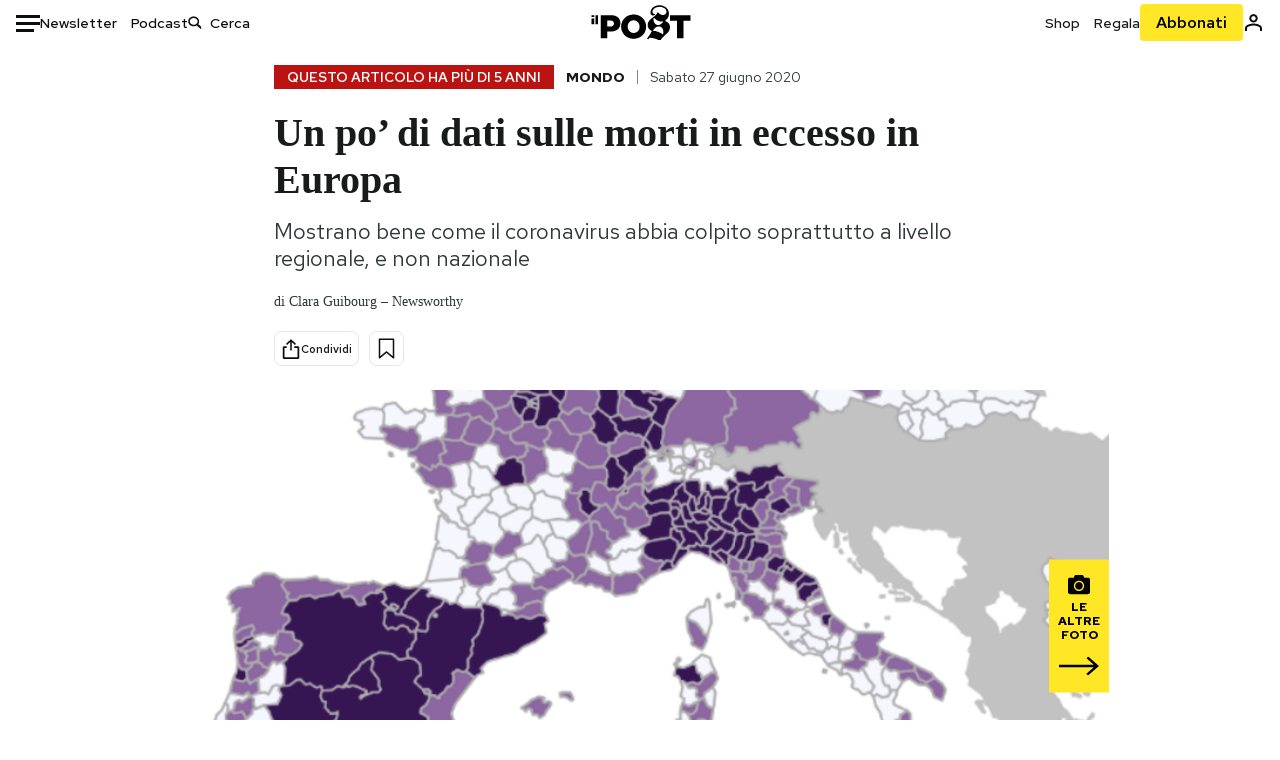

--- FILE ---
content_type: text/html; charset=utf-8
request_url: https://www.ilpost.it/2020/06/27/morti-eccesso-europa-coronavirus/
body_size: 32664
content:
<!DOCTYPE html><html lang="it"><head><meta charSet="utf-8"/><meta name="viewport" content="width=device-width"/><link rel="canonical" href="https://www.ilpost.it/2020/06/27/morti-eccesso-europa-coronavirus/"/><title>Un po’ di dati sulle morti in eccesso in Europa</title><meta name="description" content="Mostrano bene come il coronavirus abbia colpito soprattutto a livello regionale, e non nazionale"/><link rel="shortcut icon" href="https://static-prod.cdnilpost.com/wp-content/uploads/favicon/favicon.ico"/><meta charSet="UTF-8"/><meta http-equiv="X-UA-Compatible" content="IE=Edge,chrome=1"/><meta name="viewport" content="width=device-width, initial-scale=1.0"/><meta name="facebook-domain-verification" content="slsnlbcm4qo9c07qj68ovcdlkbgcni"/><meta name="bitly-verification" content="41976f59b172"/><meta property="fb:admins" content="100006642246117"/><meta property="fb:admins" content="100008255266864"/><meta property="fb:admins" content="100001010538238"/><meta name="msapplication-TileImage" content="https://www.ilpost.it/wp-content/uploads/2017/09/cropped-ilpost-site-icon-270x270.png"/><meta name="robots" content="index, follow, max-image-preview:large, max-snippet:-1, max-video-preview:-1"/><meta property="og:locale" content="it_IT"/><meta property="og:type" content="article"/><meta property="og:title" content="Un po’ di dati sulle morti in eccesso in Europa"/><meta property="og:description" content="Mostrano bene come il coronavirus abbia colpito soprattutto a livello regionale, e non nazionale"/><meta property="og:url" content="https://www.ilpost.it/2020/06/27/morti-eccesso-europa-coronavirus/"/><meta property="og:site_name" content="Il Post"/><meta property="og:image" content="https://www.ilpost.it/wp-content/uploads/2020/06/mortieccesso.png"/><meta property="og:image:width" content="1200"/><meta property="og:image:height" content="600"/><meta property="og:image:type" content="image/jpeg"/><meta name="twitter:card" content="summary_large_image"/><meta name="twitter:creator" content="@ilpost"/><meta name="twitter:site" content="@ilpost"/><meta property="article:publisher" content="https://www.facebook.com/ilpost"/><meta property="article:published_time" content="2020-06-27T14:33:40+02:00"/><link rel="shortcut icon" href="https://static-prod.cdnilpost.com/wp-content/uploads/favicon/favicon.ico"/><link rel="preconnect" href="//connect.facebook.net"/><link rel="apple-touch-icon" href="https://static-prod.cdnilpost.com/wp-content/uploads/favicon/apple-touch-icon.png"/><link rel="apple-touch-icon" sizes="57x57" href="https://static-prod.cdnilpost.com/wp-content/uploads/favicon/apple-touch-icon-57x57.png"/><link rel="apple-touch-icon" sizes="72x72" href="https://static-prod.cdnilpost.com/wp-content/uploads/favicon/apple-touch-icon-72x72.png"/><link rel="apple-touch-icon" sizes="76x76" href="https://static-prod.cdnilpost.com/wp-content/uploads/favicon/apple-touch-icon-76x76.png"/><link rel="apple-touch-icon" sizes="114x114" href="https://static-prod.cdnilpost.com/wp-content/uploads/favicon/apple-touch-icon-114x114.png"/><link rel="apple-touch-icon" sizes="120x120" href="https://static-prod.cdnilpost.com/wp-content/uploads/favicon/apple-touch-icon-120x120.png"/><link rel="apple-touch-icon" sizes="144x144" href="https://static-prod.cdnilpost.com/wp-content/uploads/favicon/apple-touch-icon-144x144.png"/><link rel="apple-touch-icon" sizes="152x152" href="https://static-prod.cdnilpost.com/wp-content/uploads/favicon/apple-touch-icon-152x152.png"/><link rel="apple-touch-icon" sizes="180x180" href="https://static-prod.cdnilpost.com/wp-content/uploads/favicon/apple-touch-icon-180x180.png"/><link rel="profile" href="http://gmpg.org/xfn/11"/><link rel="preconnect" href="https://www.google-analytics.com"/><link rel="preconnect" href="https://www.googletagmanager.com"/><link rel="icon" href="https://www.ilpost.it/wp-content/uploads/2017/09/cropped-ilpost-site-icon-32x32.png?x85328" sizes="32x32"/><link rel="icon" sizes="192x192" href="https://www.ilpost.it/wp-content/uploads/2017/09/cropped-ilpost-site-icon-192x192.png?x85328"/><link rel="apple-touch-icon" href="https://www.ilpost.it/wp-content/uploads/2017/09/cropped-ilpost-site-icon-180x180.png?x85328"/><script type="application/ld+json">{"@context":"https://schema.org","@type":"NewsArticle","headline":"Un po’ di dati sulle morti in eccesso in Europa","datePublished":"2020-06-27T14:33:40+02:00","dateModified":"2024-01-04T16:00:16.737162","description":"Mostrano bene come il coronavirus abbia colpito soprattutto a livello regionale, e non nazionale","inLanguage":"it","mainEntityOfPage":{"@type":"WebPage","@id":"https://www.ilpost.it/2020/06/27/morti-eccesso-europa-coronavirus/"},"image":{"@type":"ImageObject","@id":"https://www.ilpost.it/wp-content/uploads/2020/06/mortieccesso.png","width":"800","height":"400"},"author":{"@type":"Person","@id":"Redazione"},"publisher":{"@type":"Organization","url":"https://www.ilpost.it","name":"Il Post","sameAs":"https://it.wikipedia.org/wiki/Il_Post","logo":{"@type":"ImageObject","url":"https://www.ilpost.it/wp-content/uploads/2019/02/26733403_1811817465517366_4401223562549259052_n-1.png"}},"isAccessibleForFree":true}</script><meta name="next-head-count" content="8"/><link rel="dns-prefetch" href="https://static-prod.cdnilpost.com/"/><link rel="preconnect" href="https://static-prod.cdnilpost.com/"/><link rel="preload" href="https://static-prod.cdnilpost.com/fonts/fonts.css" as="style"/><link rel="stylesheet" href="https://static-prod.cdnilpost.com/fonts/fonts.css"/><link rel="dns-prefetch preconnect" href="https://securepubads.g.doubleclick.net"/><link rel="preload" href="https://securepubads.g.doubleclick.net/tag/js/gpt.js" as="script"/><script defer="" type="text/javascript" src="https://static-prod.cdnilpost.com/widgets/eventbrite.js"></script><script async="" type="text/javascript" src="https://platform.twitter.com/widgets.js"></script><script id="theme-script" data-nscript="beforeInteractive">
    (function() {
      function applyTheme(theme) {
        document.documentElement.classList.remove('dark', 'light');
        if (theme === 'dark') {
          document.documentElement.classList.add('dark');
        } else if (theme === 'light') {
          document.documentElement.classList.add('light');
        }
      }
      const storedTheme = localStorage.getItem('theme');
      if (storedTheme !== null) {
        applyTheme(storedTheme);
      } else {
        const systemPrefersDark = window.matchMedia('(prefers-color-scheme: dark)').matches;
        const appliableTheme = "system" === "system"
          ? (systemPrefersDark ? 'dark' : 'light')
          : "system";
        applyTheme(appliableTheme);
        localStorage.setItem('theme', appliableTheme);
      }
    })();
  </script><link rel="preload" href="https://static-prod.ilpost.it/apps/single/_next/static/css/d9358f7ec5519519.css" as="style"/><link rel="stylesheet" href="https://static-prod.ilpost.it/apps/single/_next/static/css/d9358f7ec5519519.css" data-n-g=""/><link rel="preload" href="https://static-prod.ilpost.it/apps/single/_next/static/css/26e02f66cb150e5e.css" as="style"/><link rel="stylesheet" href="https://static-prod.ilpost.it/apps/single/_next/static/css/26e02f66cb150e5e.css" data-n-p=""/><link rel="preload" href="https://static-prod.ilpost.it/apps/single/_next/static/css/07ad0a02c15e667a.css" as="style"/><link rel="stylesheet" href="https://static-prod.ilpost.it/apps/single/_next/static/css/07ad0a02c15e667a.css" data-n-p=""/><noscript data-n-css=""></noscript><script defer="" nomodule="" src="https://static-prod.ilpost.it/apps/single/_next/static/chunks/polyfills-c67a75d1b6f99dc8.js"></script><script defer="" type="text/javascript" src="https://static-prod.cdnilpost.com/libs/manager-common-bi.js" data-nscript="beforeInteractive"></script><script defer="" type="text/javascript" src="https://static-prod.cdnilpost.com/libs/manager-common-app.js" data-nscript="beforeInteractive"></script><script src="https://static-prod.ilpost.it/apps/single/_next/static/chunks/webpack-6ad637f4a9f0f4a6.js" defer=""></script><script src="https://static-prod.ilpost.it/apps/single/_next/static/chunks/framework-40c9f8ea5f621f1c.js" defer=""></script><script src="https://static-prod.ilpost.it/apps/single/_next/static/chunks/main-702645ef45ac5a95.js" defer=""></script><script src="https://static-prod.ilpost.it/apps/single/_next/static/chunks/pages/_app-fbf70cca449e4556.js" defer=""></script><script src="https://static-prod.ilpost.it/apps/single/_next/static/chunks/e999873e-4a274eed2e0e9543.js" defer=""></script><script src="https://static-prod.ilpost.it/apps/single/_next/static/chunks/27922dfb-753499cac303426a.js" defer=""></script><script src="https://static-prod.ilpost.it/apps/single/_next/static/chunks/5a1939e3-5c681ea6a7d02403.js" defer=""></script><script src="https://static-prod.ilpost.it/apps/single/_next/static/chunks/aba5b40c-9ae1ef5fa21b4b76.js" defer=""></script><script src="https://static-prod.ilpost.it/apps/single/_next/static/chunks/a29ae703-86839aa0c3dcdb4a.js" defer=""></script><script src="https://static-prod.ilpost.it/apps/single/_next/static/chunks/264-613f119098d7e6b4.js" defer=""></script><script src="https://static-prod.ilpost.it/apps/single/_next/static/chunks/pages/index-32c2a59925f755b0.js" defer=""></script><script src="https://static-prod.ilpost.it/apps/single/_next/static/d-lsz---ag8tkUOsTsIwI/_buildManifest.js" defer=""></script><script src="https://static-prod.ilpost.it/apps/single/_next/static/d-lsz---ag8tkUOsTsIwI/_ssgManifest.js" defer=""></script></head><body class="single content post-2301543 mtype-post msubtype-post all category-europa category-mondo tag-coronavirus tag-morti-coronavirus tag-morti-in-eccesso"><div id="__next"><header class="_site-header_1kqmu_1"><div class="_header-container_1kqmu_20"><div class="row _row-container_1kqmu_37"><div class="col _header-left_1kqmu_50"><div class="_menu-button_1kqmu_75 "><svg xmlns="http://www.w3.org/2000/svg" width="24" height="24" viewBox="0 0 24 24"><path fill="#0c0d0e" d="M24 11v3H0v-3h24Zm-6 7v3H0v-3h18Zm6-14v3H0V4h24Z"></path></svg></div><div class="_header-left-links_1kqmu_59"><a href="/newsletter/" class="_header-left-link_fv8mp_1">Newsletter</a><a href="/podcasts/" class="_header-left-link_fv8mp_1">Podcast</a></div><div class="_header-search_1kqmu_67"><div class="_search-box_1kqmu_67"><form name="" action="/cerca/" class="_search-form_1df8o_1"><button type="submit" class="_search-submit_1df8o_34" aria-label="Cerca"><svg xmlns="http://www.w3.org/2000/svg" width="14" height="13" fill="none" viewBox="0 0 14 13"><path d="m12.9529 11.5688-.3585.32-3.78515-3.37774c-.8367.65778-1.91247 1.06666-3.12768 1.06666C3.09176 9.57772 1 7.71106 1 5.39995c0-2.31112 2.09176-4.17778 4.68157-4.17778 2.5898 0 4.68153 1.86666 4.68153 4.17778 0 1.06666-.45816 2.04444-1.19526 2.79111l3.78506 3.37774Z"></path><path fill="#0c0d0e" d="m12.5944 11.8888-.5178.5802.5178.462.5177-.462-.5177-.5802ZM8.80925 8.51106l.51775-.58018-.48612-.43381-.51221.40268.48058.61131Zm.35859-.32-.55338-.54629-.57451.58197.61015.54449.51774-.58017Zm3.26736 2.79764-.3586.32 1.0355 1.1603.3586-.32-1.0355-1.1603Zm.6769.32L9.327 7.93088 8.29151 9.09123 12.0766 12.469l1.0355-1.1603ZM8.32867 7.89975c-.70356.5531-1.61107.90037-2.6471.90037v1.55518c1.3944 0 2.63842-.47048 3.60827-1.23293l-.96117-1.22262Zm-2.6471.90037c-2.24596 0-3.90397-1.5994-3.90397-3.40017H.2224c0 2.82144 2.52552 4.95535 5.45917 4.95535V8.80012ZM1.7776 5.39995c0-1.80078 1.65801-3.40018 3.90397-3.40018V.444568C2.74792.444568.2224 2.5785.2224 5.39995h1.5552Zm3.90397-3.40018c2.24596 0 3.90397 1.5994 3.90397 3.40018h1.55516c0-2.82145-2.52548-4.955382-5.45913-4.955382V1.99977Zm3.90397 3.40018c0 .8361-.35823 1.62401-.97108 2.24482l1.10676 1.09258c.86138-.87253 1.41948-2.04018 1.41948-3.3374H9.58554ZM8.6501 8.77123l3.7851 3.37777 1.0355-1.1603-3.78511-3.37782L8.6501 8.77123Z"></path></svg></button><input type="text" name="qs" placeholder="Cerca" class="_search-input_1df8o_9" value=""/></form></div></div></div><div class="col _header-center_1kqmu_84"><a href="/" class="_logo_1kqmu_93" aria-label="Il Post"><svg xmlns="http://www.w3.org/2000/svg" width="103" height="35" fill="none" viewBox="0 0 214 76"><path fill="#2a2522" d="M97.4012 59.6176c-1.5931.7261-3.3543 1.0896-5.2845 1.0896-1.9294 0-3.691-.3742-5.2832-1.1253-1.593-.7498-2.9561-1.7532-4.0892-3.0129-1.1348-1.2575-2.0148-2.7084-2.6429-4.3561-.6268-1.6439-.9396-3.3863-.9396-5.2253v-.1459c0-1.839.2999-3.5819.9036-5.2265.6023-1.6447 1.4712-3.0853 2.6047-4.3196 1.1352-1.2347 2.4867-2.2144 4.0548-2.941 1.5677-.7256 3.3174-1.0887 5.2481-1.0887 1.9294 0 3.691.3756 5.284 1.1262 1.5922.7511 2.967 1.7541 4.125 3.0116 1.157 1.2588 2.051 2.7123 2.678 4.3566.627 1.6451.942 3.388.942 5.2273v.1447c0 1.8398-.315 3.5814-.942 5.2253-.627 1.6464-1.496 3.0865-2.605 4.3203-1.111 1.2343-2.4612 2.2145-4.0538 2.9397Zm-16.219 11.7243c3.3199 1.3794 6.9285 2.0698 10.8272 2.0698 3.897 0 7.5056-.6904 10.8256-2.0698 3.321-1.3789 6.209-3.2665 8.662-5.6614 2.454-2.3958 4.367-5.2024 5.739-8.4212 1.371-3.2183 2.058-6.6429 2.058-10.2717v-.1459c0-3.6292-.687-7.0413-2.058-10.2364-1.372-3.1942-3.26-5.9759-5.666-8.3475-2.408-2.3708-5.27-4.2476-8.59-5.6262-3.3199-1.3798-6.9286-2.0689-10.8268-2.0689-3.897 0-7.5061.6891-10.826 2.0689-3.3212 1.3786-6.2078 3.2662-8.6628 5.6615-2.4536 2.3962-4.3667 5.2028-5.7379 8.4224-1.3717 3.2179-2.0569 6.6417-2.0569 10.2721v.1447c0 3.6297.6852 7.0418 2.0569 10.2356 1.3712 3.1937 3.2589 5.978 5.6663 8.3492 2.4052 2.3716 5.269 4.2459 8.5894 5.6248ZM47.2315 45.0853c-1.4262 1.1732-3.3937 1.7596-5.9035 1.7596h-6.6635v-13.284h6.5903c2.5589 0 4.5505.563 5.9767 1.6871 1.4229 1.124 2.1354 2.7649 2.1354 4.9189v.144c0 2.0112-.7125 3.603-2.1354 4.7744Zm-4.8901-23.0942H20.6136v49.9922h14.0509V57.6995h6.9528c3.1375 0 6.0473-.3801 8.7281-1.1423 2.6791-.76 4.9844-1.9035 6.9161-3.4275 1.9309-1.5236 3.4398-3.4043 4.5273-5.6421 1.0857-2.2375 1.6299-4.8329 1.6299-7.7842v-.1437c0-2.7607-.496-5.2362-1.4866-7.427-.9893-2.1896-2.4018-4.036-4.2366-5.535-1.8348-1.5002-4.0563-2.642-6.663-3.4279-2.6067-.7864-5.5041-1.1787-8.6911-1.1787ZM186.161 34.1319h-15.212V21.9911h44.471v12.1408h-15.209v37.8514h-14.05V34.1319ZM6.31675 26.2761H.587891v-4.285H6.31675v4.285Zm0 15.7119H.587891V29.1328H6.31675V41.988Zm2.86443 0H14.91V21.9911H9.18118V41.988Z"></path><path fill="#14b6d1" d="M148.429.565918c5.481 0 10.745 1.928282 14.534 5.353812 3.524 3.1847 5.782 7.65907 5.782 13.09737 0 6.7917-2.933 9.8388-5.426 12.4056-1.14 1.1735-2.201 2.2228-2.719 3.5733 2.816.7018 5.351 2.3119 7.214 4.4867 1.986 2.3192 3.207 5.2772 3.207 8.4561 0 7.7388-3.682 11.1072-8.971 15.8219-3.6 3.209-7.949 7.08-12.275 13.6173-.138.2083-.273.4156-.407.6219-.198-.1544-.392-.2981-.58-.4301-4.251-2.9837-14.867-6.3957-19.859-6.3957-2.371 0-3.612.9484-4.752 2.9197l-.162.2885-3.121-.931c4.081-5.2237 7.861-10.8997 10.769-16.917-2.714-1.4074-5.079-3.1242-6.725-5.3464-1.536-2.0742-2.458-4.5867-2.458-7.7075 0-6.7911 4.354-11.0115 9.371-14.9337l.369-.2865.883-.6793 1.425-1.0868c3.854-2.9448 7.659-5.9653 9.458-10.2652.159-.3802.301-.7653.426-1.1542.247.3306.503.6539.765.9694 2.568 3.0939 5.946 5.7251 9.969 5.7251 2.272 0 4.525-.6243 6.117-1.9913 1.322-1.1354 2.164-2.7906 2.164-5.0017 0-3.261-1.679-5.68339-4.014-7.39643-3.211-2.35624-7.657-3.40072-10.984-3.40072-3.874 0-7.717 1.11069-10.643 3.0501-2.649 1.75569-4.551 4.19485-4.946 7.12065-.231 1.7185.419 3.0888 1.302 4.0578.89.976 2.238 1.2772 3.727 1.2772.412 0 .813-.0231 1.197-.0769-.149.4291-.354.8464-.622 1.2289-1.059 1.5152-2.938 2.242-4.154 2.242-1.911 0-3.209-.731-4.08-1.7318-1.189-1.366-1.565-3.2848-1.533-4.6485.111-4.7497 2.281-8.68312 5.754-11.45955 3.562-2.84756 8.511-4.473032 13.998-4.473032ZM146.886 46.4527c-2.697 0-5.364 1.1485-7.666 2.9063-2.27 1.7331-4.189 4.0637-5.436 6.5263 7.844.2861 15.211 3.5041 21.913 7.775.794-1.3684 1.002-3.0693 1.002-4.6016 0-3.4358-.906-6.8495-2.82-9.2704-1.603-2.027-3.922-3.3356-6.993-3.3356Zm-10.518-18.6415c-.323.2605-.553.6022-.719.9815-.35.7988-.433 1.7584-.433 2.6181 0 3.0199 1.151 6.2814 3.136 8.6771 1.716 2.0704 4.065 3.4969 6.851 3.4969 2.464 0 4.896-1.1718 6.976-2.8735 1.861-1.522 3.445-3.475 4.52-5.45-1.377.5-2.958.7224-4.44.7224-5.943 0-11.899-3.7955-15.891-8.1725Z"></path></svg></a></div><div class="col _header-right_1kqmu_108"><div class="col-xs-5 _header-right-links_1kqmu_116"><a href="https://abbonati.ilpost.it/negozio/" class="_header-right-link_1b8c4_1" id="link_shop_header">Shop</a><a href="https://abbonati.ilpost.it/regala-il-post/" class="_header-right-link_1b8c4_1" id="link_regalo_header">Regala</a></div><div class="col-xs-3 _subscribe-button-container_1kqmu_131"><a href="https://abbonati.ilpost.it" id="button_abbonamento_header" data-ga="click" data-ga-event="button_abbonamento" class="_subscribe-button_19e5e_1" aria-label="Abbonati al Post">Abbonati</a></div><div class="col-xs-1 _user-status_1kqmu_139"><a href="" rel="nofollow" id="icon_login_header" aria-label="Accedi"><svg xmlns="http://www.w3.org/2000/svg" width="21" height="21" viewBox="0 0 24 24"><path fill="#0c0d0e" d="M21.6 17.9997v3.6h-2.28v-3.6c0-.72-3.72-2.52-7.32-2.52-3.59998 0-7.31998 1.8-7.31998 2.52v3.6h-2.28v-3.6c0-3.24 6.36001-4.8 9.59998-4.8 3.24 0 9.6 1.56 9.6 4.8Z"></path><path fill="#0c0d0e" d="M12 4.6799c1.44 0 2.52 1.08 2.52 2.52s-1.08 2.52-2.52 2.52-2.51999-1.08-2.51999-2.52S10.56 4.6799 12 4.6799Zm0-2.28c-2.63999 0-4.79999 2.16-4.79999 4.8 0 2.64 2.16 4.8 4.79999 4.8 2.64 0 4.8-2.16 4.8-4.8 0-2.64-2.16-4.8-4.8-4.8Z"></path></svg></a></div></div></div><nav class="_main-menu_1s4c7_1 "><ul><li class="_sidebar-search_1s4c7_37"><form name="" action="https://ilpost.it/cerca/" class="_search-form_1e0mi_1"><input type="text" name="qs" placeholder="Cerca" class="_search-input_1e0mi_6 _old-version_1e0mi_20" value=""/><button type="submit" class="_search-submit_1e0mi_30" aria-label="Cerca"><svg xmlns="http://www.w3.org/2000/svg" width="20" height="18" fill="none" viewBox="0 0 14 13"><path d="m12.9529 11.5688-.3585.32-3.78515-3.37774c-.8367.65778-1.91247 1.06666-3.12768 1.06666C3.09176 9.57772 1 7.71106 1 5.39995c0-2.31112 2.09176-4.17778 4.68157-4.17778 2.5898 0 4.68153 1.86666 4.68153 4.17778 0 1.06666-.45816 2.04444-1.19526 2.79111l3.78506 3.37774Z"></path><path fill="#0c0d0e" d="m12.5944 11.8888-.5178.5802.5178.462.5177-.462-.5177-.5802ZM8.80925 8.51106l.51775-.58018-.48612-.43381-.51221.40268.48058.61131Zm.35859-.32-.55338-.54629-.57451.58197.61015.54449.51774-.58017Zm3.26736 2.79764-.3586.32 1.0355 1.1603.3586-.32-1.0355-1.1603Zm.6769.32L9.327 7.93088 8.29151 9.09123 12.0766 12.469l1.0355-1.1603ZM8.32867 7.89975c-.70356.5531-1.61107.90037-2.6471.90037v1.55518c1.3944 0 2.63842-.47048 3.60827-1.23293l-.96117-1.22262Zm-2.6471.90037c-2.24596 0-3.90397-1.5994-3.90397-3.40017H.2224c0 2.82144 2.52552 4.95535 5.45917 4.95535V8.80012ZM1.7776 5.39995c0-1.80078 1.65801-3.40018 3.90397-3.40018V.444568C2.74792.444568.2224 2.5785.2224 5.39995h1.5552Zm3.90397-3.40018c2.24596 0 3.90397 1.5994 3.90397 3.40018h1.55516c0-2.82145-2.52548-4.955382-5.45913-4.955382V1.99977Zm3.90397 3.40018c0 .8361-.35823 1.62401-.97108 2.24482l1.10676 1.09258c.86138-.87253 1.41948-2.04018 1.41948-3.3374H9.58554ZM8.6501 8.77123l3.7851 3.37777 1.0355-1.1603-3.78511-3.37782L8.6501 8.77123Z"></path></svg></button></form></li><li class="_menu-section-header_1s4c7_41"><a href="https://www.ilpost.it"><svg xmlns="http://www.w3.org/2000/svg" width="21" height="21" fill="none" viewBox="0 0 24 24"><path fill="#0c0d0e" d="M12 1C5.95 1 1 5.95 1 12s4.95 11 11 11 11-4.95 11-11S18.05 1 12 1Zm-1.1 19.69C6.61 20.14 3.2 16.4 3.2 12c0-.66.11-1.32.22-1.98L8.7 15.3v1.1c0 1.21.99 2.2 2.2 2.2v2.09Zm7.59-2.75c-.33-.88-1.1-1.54-2.09-1.54h-1.1v-3.3c0-.66-.44-1.1-1.1-1.1H7.6V9.8h2.2c.66 0 1.1-.44 1.1-1.1V6.5h2.2c1.21 0 2.2-.99 2.2-2.2v-.44c3.19 1.32 5.5 4.51 5.5 8.14 0 2.31-.88 4.4-2.31 5.94Z"></path></svg>Home</a><ul class="_home-menu_d9ck1_1"><li class="_second-level-menu_d9ck1_10"><a href="https://www.ilpost.it/italia/" class="_menu-item_1gx6z_1 ">Italia</a></li><li class="_second-level-menu_d9ck1_10"><a href="https://www.ilpost.it/mondo/" class="_menu-item_1gx6z_1 ">Mondo</a></li><li class="_second-level-menu_d9ck1_10"><a href="https://www.ilpost.it/politica/" class="_menu-item_1gx6z_1 ">Politica</a></li><li class="_second-level-menu_d9ck1_10"><a href="https://www.ilpost.it/tecnologia/" class="_menu-item_1gx6z_1 ">Tecnologia</a></li><li class="_second-level-menu_d9ck1_10"><a href="https://www.ilpost.it/internet/" class="_menu-item_1gx6z_1 ">Internet</a></li><li class="_second-level-menu_d9ck1_10"><a href="https://www.ilpost.it/scienza/" class="_menu-item_1gx6z_1 ">Scienza</a></li><li class="_second-level-menu_d9ck1_10"><a href="https://www.ilpost.it/cultura/" class="_menu-item_1gx6z_1 ">Cultura</a></li><li class="_second-level-menu_d9ck1_10"><a href="https://www.ilpost.it/economia/" class="_menu-item_1gx6z_1 ">Economia</a></li><li class="_second-level-menu_d9ck1_10"><a href="https://www.ilpost.it/sport/" class="_menu-item_1gx6z_1 ">Sport</a></li><li class="_second-level-menu_d9ck1_10"><a href="https://www.ilpost.it/moda/" class="_menu-item_1gx6z_1 ">Moda</a></li><li class="_second-level-menu_d9ck1_10"><a href="https://www.ilpost.it/libri/" class="_menu-item_1gx6z_1 ">Libri</a></li><li class="_second-level-menu_d9ck1_10"><a href="https://www.ilpost.it/consumismi/" class="_menu-item_1gx6z_1 ">Consumismi</a></li><li class="_second-level-menu_d9ck1_10"><a href="https://www.ilpost.it/storie-idee/" class="_menu-item_1gx6z_1 ">Storie/Idee</a></li><li class="_second-level-menu_d9ck1_10"><a href="https://www.ilpost.it/ok-boomer/" class="_menu-item_1gx6z_1 ">Ok Boomer!</a></li><li class="_second-level-menu_d9ck1_10"><a href="https://www.ilpost.it/media/" class="_menu-item_1gx6z_1 ">Media</a></li><li class="_second-level-menu_d9ck1_10"><a href="https://www.ilpost.it/europa/" class="_menu-item_1gx6z_1 ">Europa</a></li><li class="_second-level-menu_d9ck1_10"><a href="https://www.ilpost.it/altrecose/" class="_menu-item_1gx6z_1 ">Altrecose</a></li></ul><ul id="menu-navi-main" class="menu"></ul></li><li class="_menu-section-header_1s4c7_41"><a href="https://www.ilpost.it/podcasts/"><svg xmlns="http://www.w3.org/2000/svg" width="21" height="21" viewBox="0 0 24 24"><path fill="#0c0d0e" d="M12.5 14.8947c2.0643 0 3.6429-1.5052 3.6429-3.4736V4.47368C16.1429 2.50526 14.5643 1 12.5 1c-2.0643 0-3.64286 1.50526-3.64286 3.47368v6.94742c0 1.9684 1.57856 3.4736 3.64286 3.4736Zm0 2.4316c-3.4 0-6.43571-2.4316-6.43571-5.9052H4c0 3.9368 3.27857 7.1789 7.2857 7.7578V23h2.4286v-3.8211C17.7214 18.6 21 15.3579 21 11.4211h-2.0643c0 3.4736-3.0357 5.9052-6.4357 5.9052Z"></path></svg>Podcast</a></li><li class="_menu-section-header_1s4c7_41"><a href="https://www.ilpost.it/newsletter"><svg xmlns="http://www.w3.org/2000/svg" width="21" height="21" viewBox="0 0 24 24"><path fill="#0c0d0e" d="M20 3.5c1.6569 0 3 1.34315 3 3v11c0 1.6569-1.3431 3-3 3H4c-1.65685 0-3-1.3431-3-3v-11c0-1.65685 1.34315-3 3-3h16Zm0 2H4c-.3423 0-.64444.17199-.8247.43427l8.827 5.39473 8.8496-5.35305C20.6758 5.69036 20.3601 5.5 20 5.5Zm1 2.7239-8.4824 5.1317c-.3196.1934-.7204.1925-1.0391-.0024L3 8.17114V17.5c0 .5523.44772 1 1 1h16c.5523 0 1-.4477 1-1V8.2239Z"></path></svg>Newsletter</a></li><li class="_menu-section-header_1s4c7_41"><a href="https://www.ilpost.it/preferiti/"><svg xmlns="http://www.w3.org/2000/svg" width="21" height="21" viewBox="0 0 24 24"><path fill="#0c0d0e" d="M20 2.9918C20 1.8975 19.096 1 17.9932 1H6.00685C4.90117 1 4 1.88821 4 2.9918v18.9006l.00525.108c.07281.7453.89033 1.2597 1.61797.7872L12 18.647l6.3768 4.1406c.7289.4734 1.6232-.0757 1.6232-.8952V2.9918Zm-2.0057.00858c.0021.00093.0057.00252.0057-.00858V20.159l-5.4554-3.5431L12 16.2622l-.5446.3537L6 20.158V2.99603C6.00012 2.9996 6.00107 3 6.00685 3H17.9932c.0002 0 .0006.00017.0011.00038ZM6 2.99603V2.9918c0 .00063 0 .00121-.00001.00175-.00001.00096-.00001.00178.00001.00248Z"></path></svg>I miei preferiti</a></li><li class="_menu-section-header_1s4c7_41"><a href="https://www.ilpost.it/negozio/"><svg xmlns="http://www.w3.org/2000/svg" width="21" height="21" viewBox="0 0 24 24"><path fill="#0c0d0e" fill-rule="evenodd" d="M16.9671 5.78939C17.0064 3.1706 14.7725 1.03656 12.0136 1c-2.78535.03656-5.01918 2.1706-4.97976 4.80435l-.00003 1.19556H2.5V18.7568c0 1.7911 1.45199 3.2431 3.2431 3.2431h12.5138c1.7911 0 3.2431-1.452 3.2431-3.2431V6.99991h-4.5329V5.78939Zm-2 3.21052v1.63159c0 .5523.4477 1 1 1 .5522 0 1-.4477 1-1V8.99991H19.5v9.75689c0 .6866-.5566 1.2431-1.2431 1.2431H5.7431l-.1271-.0064c-.62684-.0637-1.116-.5931-1.116-1.2367V8.99991h2.53377l-.00004 1.63159c0 .5523.44772 1 1 1 .55229 0 1-.4477 1-1V8.99991h5.93337Zm0-2 .0001-1.22549c.0223-1.49355-1.2952-2.75227-2.9536-2.7746-1.6848.02233-3.00234 1.28105-2.97987 2.78957v1.21052h5.93337Z" clip-rule="evenodd"></path></svg>Shop</a></li><li class="_menu-section-header_1s4c7_41"><a href="https://www.ilpost.it/calendario/"><svg width="20px" height="19px" viewBox="0 0 20 19" version="1.1" xmlns="http://www.w3.org/2000/svg"><g id="Page-1" stroke="none" stroke-width="1" fill="none" fill-rule="evenodd"><g id="Artboard" transform="translate(-72, -789)" fill="#0c0d0e" fill-rule="nonzero"><g id="ICN-Calendar-Outline" transform="translate(73, 790)"><path d="M12.375,-1 C12.9272847,-1 13.375,-0.55228475 13.375,0 L13.375,1 L15.75,1 C17.5086787,1 19,2.24275204 19,3.875 L19,15.125 C19,16.7572691 17.5086885,18 15.75,18 L2.25,18 C0.491283167,18 -1,16.7572774 -1,15.125 L-1,3.875 C-1,2.24274373 0.491293054,1 2.25,1 L4.625,1 L4.625,0 C4.625,-0.55228475 5.07271525,-1 5.625,-1 C6.17728475,-1 6.625,-0.55228475 6.625,0 L6.625,1 L11.375,1 L11.375,0 C11.375,-0.55228475 11.8227153,-1 12.375,-1 Z M17,9 L1,9 L1,15.125 C1,15.5638275 1.52341266,16 2.25,16 L15.75,16 C16.4765633,16 17,15.5638128 17,15.125 L17,9 Z M11.375,3 L6.625,3 L6.625,4 C6.625,4.55228475 6.17728475,5 5.625,5 C5.07271525,5 4.625,4.55228475 4.625,4 L4.625,3 L2.25,3 C1.52342608,3 1,3.43618824 1,3.875 L1,7 L17,7 L17,3.875 C17,3.43620295 16.4765498,3 15.75,3 L13.375,3 L13.375,4 C13.375,4.55228475 12.9272847,5 12.375,5 C11.8227153,5 11.375,4.55228475 11.375,4 L11.375,3 Z"></path></g></g></g></svg>Calendario</a></li><li class="_menu-section-header_1s4c7_41"><a href=""><svg xmlns="http://www.w3.org/2000/svg" width="21" height="21" viewBox="0 0 24 24"><path fill="#0c0d0e" d="M21.6 17.9997v3.6h-2.28v-3.6c0-.72-3.72-2.52-7.32-2.52-3.59998 0-7.31998 1.8-7.31998 2.52v3.6h-2.28v-3.6c0-3.24 6.36001-4.8 9.59998-4.8 3.24 0 9.6 1.56 9.6 4.8Z"></path><path fill="#0c0d0e" d="M12 4.6799c1.44 0 2.52 1.08 2.52 2.52s-1.08 2.52-2.52 2.52-2.51999-1.08-2.51999-2.52S10.56 4.6799 12 4.6799Zm0-2.28c-2.63999 0-4.79999 2.16-4.79999 4.8 0 2.64 2.16 4.8 4.79999 4.8 2.64 0 4.8-2.16 4.8-4.8 0-2.64-2.16-4.8-4.8-4.8Z"></path></svg>Area Personale</a><ul><li><a href="">Entra</a></li></ul></li></ul></nav></div></header><script type="text/javascript">window._ilpost_datalayer =  {"pageMainCategory":"Mondo","pageType":"fotogallery","pageTitle":"Un po' di dati sulle morti in eccesso in Europa","pageMtype":"post","pageMsubType":"post","pageCategory":["europa","mondo"],"pageAttributes":["coronavirus","morti-coronavirus","morti-in-eccesso"],"postID":2301543,"adult":"0","brand":"ilpost","channel":"Ambiente,Animali,Green,Mondo","bs-channel":"Ambiente,Animali,Green,Mondo","isApp":"0"};</script><script type="text/javascript">var __CONTEXT__ =  {"pageMainCategory":"Mondo","pageType":"fotogallery","pageTitle":"Un po' di dati sulle morti in eccesso in Europa","pageMtype":"post","pageMsubType":"post","pageCategory":["europa","mondo"],"pageAttributes":["coronavirus","morti-coronavirus","morti-in-eccesso"],"postID":2301543,"adult":"0","brand":"ilpost","channel":"Ambiente,Animali,Green,Mondo","bs-channel":"Ambiente,Animali,Green,Mondo","isApp":"0"};</script><div data-id="interstitial@desktop@ros" data-format="interstitial" data-device="desktop" data-section="ros" data-ilpostadv-hb="true" data-is-app="false" class="adv-hb_ilpost-adv-hb__eFyXJ undefined "><script type="text/ad-init" data-ad--id="interstitial@desktop@ros" data-ad="true" data-ad--source="ilpost.it" data-ad--format="interstitial" data-ad--device="desktop" data-ad--section="ros" data-ad--size-fluid="true" data-ad--render--async-html="true" data--context="true" data--channel="Ambiente,Animali,Green,Mondo" data--visibility="anonymous"></script></div><div data-id="interstitial@mobile@ros" data-format="interstitial" data-device="mobile" data-section="ros" data-ilpostadv-hb="true" data-is-app="false" class="adv-hb_ilpost-adv-hb__eFyXJ undefined "><script type="text/ad-init" data-ad--id="interstitial@mobile@ros" data-ad="true" data-ad--source="ilpost.it" data-ad--format="interstitial" data-ad--device="mobile" data-ad--section="ros" data-ad--size-fluid="true" data-ad--render--async-html="true" data--context="false" data--channel="Ambiente,Animali,Green,Mondo" data--visibility="anonymous"></script></div><div data-id="skin@mobile@ros" data-format="skin" data-device="mobile" data-section="ros" data-ilpostadv-hb="true" data-is-app="false" data-refresh-in-gallery="true" class="adv-hb_ilpost-adv-hb__eFyXJ adv-hb_ilpost-adv-hb-skin__20Xn_ "><script type="text/ad-init" data-ad--id="skin@mobile@ros" data-ad="true" data-ad--source="ilpost.it" data-ad--format="skin" data-ad--device="mobile" data-ad--section="ros" data-ad--size-fluid="true" data-ad--render--async-html="true" data--context="false" data--channel="Ambiente,Animali,Green,Mondo" data--visibility="anonymous"></script></div><div data-id="skin@desktop@ros" data-format="skin" data-device="desktop" data-section="ros" data-ilpostadv-hb="true" data-is-app="false" data-refresh-in-gallery="true" class="adv-hb_ilpost-adv-hb__eFyXJ adv-hb_ilpost-adv-hb-skin__20Xn_ "><script type="text/ad-init" data-ad--id="skin@desktop@ros" data-ad="true" data-ad--source="ilpost.it" data-ad--format="skin" data-ad--device="desktop" data-ad--section="ros" data-ad--size-fluid="true" data-ad--render--async-html="true" data--context="false" data--channel="Ambiente,Animali,Green,Mondo" data--visibility="anonymous"></script></div><div id="mapp_header_box" class="adv-mapp_mapp__sXmhC widget widget_mapp_widget"></div><div id="ilpost_gam_header_box" class="adv_gam adv-gam_adv_ilpost__kDvYt"></div><div id="main"><script type="text/javascript">var ilpostnew = {"post_id":2301543,"ajax_url":"https://www.ilpost.it/wp-admin/admin-ajax.php","login_url":"/wp-login.php?redirect_to=https://www.ilpost.it/2020/06/27/morti-eccesso-europa-coronavirus/","advProvider":"citynews","postCommentStatus":"close"};</script><main class="container  index_with-galleries__AcPcU" id="index_main-content__nZYrw"><div class="row index_row-wrap__aFB00"><div class="col col-xl-12 index_col-wrap__uWeUs"><div><div class="_breadcrumbs_q26lv_1  false"><ul class="_breadcrumbs__container_q26lv_8"><li class="_breadcrumbs__category_q26lv_57" style="--bgColor:transparent;--txtColor:var(--Greyscale-Text-Body)"><a href="/mondo/" class="">Mondo</a></li><li class="_breadcrumbs__time_q26lv_82">Sabato 27 giugno 2020</li></ul></div></div><article><div class="index_main-content__header__WktGW "><h1 class="index_std_lyt_ttl__ikjc6 ">Un po’ di dati sulle morti in eccesso in Europa</h1><h2>Mostrano bene come il coronavirus abbia colpito soprattutto a livello regionale, e non nazionale</h2><h2 class="index_author__PBdRd">di <!-- -->Clara Guibourg – Newsworthy
</h2><div class="index_actions__HLCgE "><div class="_share_jffck_1"><div class="_ilPostShare_jffck_12"><button class="_sharebutton_jffck_22"><svg xmlns="http://www.w3.org/2000/svg" width="20" height="20" fill="none" viewBox="0 0 14 14"><path fill="#0c0d0e" d="M4.08342 5.04004H2.33341c-.64433 0-1.16666.50144-1.16666 1.12V12.88c0 .6186.52233 1.12 1.16666 1.12h9.33329c.6444 0 1.1667-.5014 1.1667-1.12V6.16004c0-.61856-.5223-1.12-1.1667-1.12H9.33341v1.232h2.21669V12.768H2.45008V6.27204h1.63334v-1.232Z"></path><path fill="#0c0d0e" d="M4.31667 4.20003 3.5 3.41603 7 .0560303 10.5 3.41603l-.81667.784-2.1-2.016v5.936H6.41667v-5.936l-2.1 2.016Z"></path></svg><div class="_shareExtendedText_jffck_37"> <!-- -->Condividi</div></button><ul class=""><li><button class="_close_jffck_133"></button> <span>Condividi</span></li><li><a class="_link_jffck_152 undefined" href="#"><svg width="24" height="24" viewBox="0 0 743 743" xmlns="http://www.w3.org/2000/svg" xmlns:xlink="http://www.w3.org/1999/xlink"><defs><path d="M164.045 0C73.445 0 0 73.445 0 164.045v414.939c0 90.6 73.445 164.045 164.045 164.045h414.939c90.6 0 164.045-73.445 164.045-164.045V164.045C743.029 73.445 669.584 0 578.984 0H164.045Z" id="b"></path></defs><g fill="none" fill-rule="evenodd"><use fill="var(--Greyscale-Text-Body)" xlink:href="#b"></use><path d="m519.845 242.925 59.006 1.534V137.078l-87.442-3.068c-82.178 0-148.797 66.618-148.797 148.797v95.11H241.367V492.97h101.245v250.059h127.324v-250.06h90.506l18.409-115.051H469.936v-85.084c0-27.564 22.345-49.91 49.909-49.91" fill="var(--Greyscale-Surface-Default)"></path></g></svg><span>Facebook</span></a></li><li><a class="_link_jffck_152 undefined" href="#"><svg width="24" height="24" viewBox="0 0 512 512" xmlns="http://www.w3.org/2000/svg"><g fill="var(--Greyscale-Text-Body)"><path d="M110.34 26.45c3.87-.38 7.77-.46 11.66-.45 90.33.01 180.67-.02 271 .01 23.64 0 47.05 9.53 64.03 25.95 18.18 17.21 28.97 41.96 28.95 67.03.04 83.67.01 167.34.02 251.01-.15 16.93 1.25 34.34-4.36 50.65-11.31 37.14-47.71 64.85-86.62 65.29-92.68.1-185.37.1-278.04 0-41.16-.43-79.29-31.5-88.39-71.57-3.36-12.86-2.49-26.23-2.59-39.38.01-85.33-.02-170.67.01-256 .02-20.54 7.19-40.95 19.91-57.06 15.5-19.9 39.28-33.14 64.42-35.48m-36.2 68.69c49.09 61.3 98.35 122.46 147.37 183.8-36.77 46.04-73.76 91.9-110.55 137.92 10.63.01 21.27.01 31.91 0 31.77-39.15 62.98-78.78 94.84-117.86 31.49 39.3 63 78.58 94.55 117.83 35.2.08 70.4.04 105.61.02-49.08-61.3-98.33-122.46-147.37-183.78 36.75-46.05 73.76-91.9 110.55-137.92-10.64-.03-21.28-.02-31.91-.01-31.75 39.17-63.01 78.75-94.81 117.87-31.51-39.29-63-78.6-94.58-117.84-35.2-.08-70.4-.03-105.61-.03Z"></path><path d="M126.28 120.15c13.83-.02 27.65-.05 41.47.02 72.7 90.52 145.37 181.07 217.97 271.67-13.82.04-27.64.06-41.46-.01-72.7-90.53-145.37-181.08-217.98-271.68Z"></path></g><path fill="var(--Greyscale-Surface-Default)" d="M74.14 95.14c35.21 0 70.41-.05 105.61.03 31.58 39.24 63.07 78.55 94.58 117.84 31.8-39.12 63.06-78.7 94.81-117.87 10.63-.01 21.27-.02 31.91.01-36.79 46.02-73.8 91.87-110.55 137.92 49.04 61.32 98.29 122.48 147.37 183.78-35.21.02-70.41.06-105.61-.02A97425.52 97425.52 0 0 1 237.71 299c-31.86 39.08-63.07 78.71-94.84 117.86-10.64.01-21.28.01-31.91 0 36.79-46.02 73.78-91.88 110.55-137.92-49.02-61.34-98.28-122.5-147.37-183.8m52.14 25.01c72.61 90.6 145.28 181.15 217.98 271.68 13.82.07 27.64.05 41.46.01-72.6-90.6-145.27-181.15-217.97-271.67-13.82-.07-27.64-.04-41.47-.02Z"></path></svg><span>X (Twitter)</span></a></li><li><a class="_link_jffck_152 undefined" href="mailto:?subject=&amp;body=&quot;Un%20po%E2%80%99%20di%20dati%20sulle%20morti%20in%20eccesso%20in%20Europa%20https%3A%2F%2Fwww.ilpost.it%2F2020%2F06%2F27%2Fmorti-eccesso-europa-coronavirus%2F%3Futm_medium%3Dsocial%26utm_source%3Demail%26utm_campaign%3Dshare" rel="noreferrer" target="_blank"><svg width="24" height="24" viewBox="0 0 751 751" xmlns="http://www.w3.org/2000/svg" xmlns:xlink="http://www.w3.org/1999/xlink"><defs><path id="a" d="M174.441 0C78.1 0 0 78.1 0 174.441V576.21c0 96.341 78.1 174.441 174.441 174.441H576.21c96.341 0 174.441-78.1 174.441-174.441V174.441C750.651 78.1 672.551 0 576.21 0H174.441Z"></path></defs><g fill="none" fill-rule="evenodd"><use xlink:href="#a" fill="url(#b)"></use><use xlink:href="#a" fill="var(--Greyscale-Text-Body)"></use><path fill="var(--Greyscale-Surface-Default)" d="M551.205 179C589.132 179 620 209.171 620 246.245v258.536C620 541.855 589.132 572 551.205 572h-353.41C159.868 572 129 541.855 129 504.78V246.246C129 209.171 159.868 179 197.795 179h353.41Zm19.508 113.482L388.6 416.837c-8.414 5.766-19.794 5.766-28.183 0L178.251 292.482l.025 212.31c0 10.444 8.772 18.95 19.54 18.95H551.2c10.767 0 19.539-8.506 19.539-18.95l-.026-212.31Zm-19.523-65.21H197.805c-6.521 0-12.71 3.308-16.316 8.608l193.008 131.75 192.984-131.75c-3.606-5.3-9.77-8.609-16.291-8.609Z"></path></g></svg><span>Email</span></a></li><li><a class="_link_jffck_152 undefined" href="https://wa.me/?text=Un%20po%E2%80%99%20di%20dati%20sulle%20morti%20in%20eccesso%20in%20Europa - https://www.ilpost.it/2020/06/27/morti-eccesso-europa-coronavirus/"><svg width="24" height="24" viewBox="0 0 751 751" xmlns="http://www.w3.org/2000/svg" xmlns:xlink="http://www.w3.org/1999/xlink"><defs><path id="a" d="M174.441 0C78.1 0 0 78.1 0 174.441V576.21c0 96.341 78.1 174.441 174.441 174.441H576.21c96.341 0 174.441-78.1 174.441-174.441V174.441C750.651 78.1 672.551 0 576.21 0H174.441Z"></path></defs><g fill="none" fill-rule="evenodd"><use xlink:href="#a" fill="url(#b)"></use><use xlink:href="#a" fill="var(--Greyscale-Text-Body)"></use><g fill="var(--Greyscale-Surface-Default)"><path d="M202.949 494.995c-25.404-36.109-40.32-80.13-40.32-127.634 0-122.647 99.425-222.072 222.07-222.072 122.648 0 222.073 99.425 222.073 222.072 0 122.646-99.425 222.071-222.072 222.071-44.432 0-85.816-13.049-120.53-35.524l-85 22.507 23.779-81.42Zm53.718 108.551c38.06 20.675 81.675 32.42 128.033 32.42 148.346 0 268.605-120.259 268.605-268.605S533.045 98.756 384.7 98.756c-148.346 0-268.604 120.26-268.604 268.605 0 49.313 13.289 95.523 36.48 135.243l-36.48 137.247 140.57-36.305Z"></path><path d="M519.3 439.792a20.035 20.035 0 0 0-13.327-16.83l-54.97-19.172a14.54 14.54 0 0 0-15.401 3.79l-5.31 5.646c-8.766 9.323-22.056 13.05-34.308 9.355-10.567-3.188-23.685-9.714-38.21-22.806-14.523-13.092-22.371-25.465-26.634-35.646-4.943-11.804-2.61-25.41 5.757-35.093l5.065-5.864a14.536 14.536 0 0 0 2.179-15.71l-24.754-52.694a20.035 20.035 0 0 0-18.117-11.515c-17.592-.014-34.95 14.376-43.194 35.808-8.274 21.51-18.296 79.854 67.123 156.853 85.418 76.998 142.412 60.996 162.952 50.543 20.465-10.416 32.983-29.17 31.15-46.665"></path></g></g></svg><span>Whatsapp</span></a></li><li><a class="_link_jffck_152  undefined" rel="noreferrer" target="_blank" href="https://abbonati.ilpost.it/regala-il-post/?utm_source=ilpost&amp;utm_medium=articolo&amp;utm_campaign=share"><svg xmlns="http://www.w3.org/2000/svg" width="24" height="24" viewBox="0 0 24 24" fill="none"><path d="M11.9973 5.83172V18.9911M5.74219 11.6428H18.2631M8.73567 2.23138C10.0163 1.4884 10.7557 2.7754 10.7557 2.7754L11.7415 4.49123C11.7415 4.49123 12.4808 5.72812 11.2002 6.4711C9.91965 7.21407 9.1803 5.9272 9.1803 5.9272L8.19451 4.26135C8.19451 4.26135 7.45509 2.97435 8.73567 2.23138ZM15.1641 2.23099C13.8835 1.48802 13.1441 2.77502 13.1441 2.77502L12.1583 4.49084C12.1583 4.49084 11.4189 5.72774 12.6995 6.47071C13.9801 7.21368 14.7194 5.92682 14.7194 5.92682L15.7052 4.26096C15.7052 4.26096 16.4447 2.97396 15.1641 2.23099Z" stroke="#0ec8e3" stroke-width="1.5" stroke-linejoin="round"></path><path d="M4 6.73047V5.98047C3.58579 5.98047 3.25 6.31626 3.25 6.73047H4ZM20 6.73047L20.75 6.73047C20.75 6.53156 20.671 6.34079 20.5303 6.20014C20.3897 6.05949 20.1989 5.98047 20 5.98047V6.73047ZM19 19.7305V20.4805C19.1989 20.4805 19.3897 20.4015 19.5303 20.2608C19.671 20.1201 19.75 19.9294 19.75 19.7305L19 19.7305ZM5.00003 19.7305L4.25003 19.7305C4.25003 20.1447 4.58582 20.4805 5.00003 20.4805V19.7305ZM4 11.6395H3.25C3.25 12.0537 3.58579 12.3895 4 12.3895V11.6395ZM5 11.6395L5.75 11.6395L5.75 10.8895H5V11.6395ZM20 11.6395V12.3895C20.4142 12.3895 20.75 12.0537 20.75 11.6395L20 11.6395ZM19 11.6395V10.8895H18.25L18.25 11.6395L19 11.6395ZM19 18.9805H5.00003V20.4805H19V18.9805ZM4.75 11.6395V6.73047H3.25V11.6395H4.75ZM5.75003 19.7305L5.75 11.6395L4.25 11.6395L4.25003 19.7305L5.75003 19.7305ZM5 10.8895H4V12.3895H5V10.8895ZM19.25 6.73046L19.25 11.6395L20.75 11.6395L20.75 6.73047L19.25 6.73046ZM20 10.8895H19V12.3895H20V10.8895ZM18.25 11.6395L18.25 19.7305L19.75 19.7305L19.75 11.6395L18.25 11.6395ZM12.7449 7.48047H20V5.98047H12.7449V7.48047ZM4 7.48047H11.2511V5.98047H4V7.48047Z" fill="var(--Greyscale-Text-Body)"></path></svg><span>Regala il Post</span></a></li></ul></div></div><div class="_saved_1hbvv_1"><div class="_ilpost_saved_1hbvv_1 false"><button class="" disabled="" aria-label="Aggiungi ai preferiti"><svg width="21" height="21" viewBox="0 0 14 18" fill="none" xmlns="http://www.w3.org/2000/svg"><path d="M1 17V1H13V17L7 12L1 17Z" stroke="#0c0d0e" stroke-width="1.3" stroke-linejoin="round"></path></svg></button></div></div></div></div><div class="index_main-content__image__DtJf_"><figure><a href="https://www.ilpost.it/2020/06/27/morti-eccesso-europa-coronavirus/eccessivo1"><img src="https://www.ilpost.it/wp-content/uploads/2020/06/mortieccesso.png" alt=""/><div class="index_gallery-link__UYmuq"><svg xmlns="http://www.w3.org/2000/svg" width="22" height="22" viewBox="0 0 512 512"><path d="M512 144v288c0 26.5-21.5 48-48 48H48c-26.5 0-48-21.5-48-48V144c0-26.5 21.5-48 48-48h88l12.3-32.9c7-18.7 24.9-31.1 44.9-31.1h125.5c20 0 37.9 12.4 44.9 31.1L376 96h88c26.5 0 48 21.5 48 48zM376 288c0-66.2-53.8-120-120-120s-120 53.8-120 120 53.8 120 120 120 120-53.8 120-120zm-32 0c0 48.5-39.5 88-88 88s-88-39.5-88-88 39.5-88 88-88 88 39.5 88 88z"></path></svg><span>Le<br/>altre<br/>foto</span><span class="index_arrow-top__6HvrM"><svg xmlns="http://www.w3.org/2000/svg" fill-rule="evenodd" clip-rule="evenodd" image-rendering="optimizeQuality" shape-rendering="geometricPrecision" text-rendering="geometricPrecision" width="40" height="19" viewBox="0 0 512 243.58"><path fill-rule="nonzero" d="M373.57 0 512 120.75 371.53 243.58l-20.92-23.91 94.93-83L0 137.09v-31.75l445.55-.41-92.89-81.02z"></path></svg></span></div></a></figure></div><div class="contenuto all " id="singleBody"><p>Le frontiere <a href="https://www.ilpost.it/2020/06/04/frontiere-europa-aperture/">si stanno aprendo</a> in tutta Europa, e un po’ ovunque le restrizioni ai movimenti decise a causa del coronavirus vengono ritirate. Allo stesso tempo, stiamo ricavando un quadro sempre più dettagliato delle morti causate finora dalla pandemia.</p>
<p><a href="https://gitlab.com/newsworthy/jpp.2005.excess.deaths.data">I dati che abbiamo raccolto</a> da più di venti paesi europei indicano che dalla metà di marzo sono morte circa 200mila persone in più rispetto a quanto ci si sarebbe aspettato. Ma la nostra analisi dimostra che l’aumento delle morti è stato assai poco omogeneo dal punto di vista geografico.</p>
<p>Negli ultimi mesi abbiamo notato molti paragoni fra i dati di un paese e di un altro. Eppure, confrontare due paesi può diventare fuorviante: la diffusione del contagio è avvenuta su base regionale, più che nazionale.</p>
<p>Per inquadrare meglio la diffusione del coronavirus abbiamo preso in considerazione i dati sulle morti in eccesso [<a href="https://www.ilpost.it/2020/05/21/inps-morti-coronavirus/">uno degli indicatori più affidabili</a> per capire la portata della diffusione del virus, ndr] in 500 micro-regioni europee.</p>
<p style="text-align: center;"><em><a href="https://www.newsworthy.se/en/corona-excess-deaths/">qui</a> trovate i dati sulle singole regioni, <a href="https://gitlab.com/newsworthy/jpp.2005.excess.deaths.data">qui</a> l&#8217;intero archivio di dati</em></p>
<div id="attachment_2301593" class="wp-caption aligncenter" ><img loading="lazy" class="wp-image-2301593 size-full" src="https://www.ilpost.it/wp-content/uploads/2020/06/mappacorona.png" alt="" width="1400" height="1259" srcset="https://www.ilpost.it/wp-content/uploads/2020/06/mappacorona.png 1400w, https://www.ilpost.it/wp-content/uploads/2020/06/mappacorona-400x360.png 400w, https://www.ilpost.it/wp-content/uploads/2020/06/mappacorona-680x612.png 680w, https://www.ilpost.it/wp-content/uploads/2020/06/mappacorona-768x691.png 768w, https://www.ilpost.it/wp-content/uploads/2020/06/mappacorona-800x719.png 800w" sizes="(max-width: 1400px) 100vw, 1400px" /><p class="wp-caption-text"style="--width: 100%">(In viola scuro le micro-regioni che hanno registrato più del 25 per cento di morti in eccesso rispetto al solito; in viola chiaro dove l&#8217;aumento è stato superiore al 5 per cento)</p></div>
<p>Le 50 micro-regioni più colpite hanno fatto registrare insieme poco meno della metà delle morti in eccesso. Quando prendiamo in considerazione questo dato, spiccano diverse micro-regioni italiane. La provincia di Bergamo è stata una delle prime ad essere colpite in Europa, e alla fine di aprile erano state registrate il 347 per cento di morti in più del solito, il dato più alto fra quelli analizzati.</p>
<p><strong>– Leggi anche:</strong> <a class="leggi-anche" href="https://www.ilpost.it/2020/04/01/disastro-alzano-lombardo-nembro/">Il disastro in Val Seriana</a></p>
<div id="attachment_2301597" class="wp-caption aligncenter" ><img loading="lazy" class="wp-image-2301597 size-full" src="https://www.ilpost.it/wp-content/uploads/2020/06/bergamoo.png" alt="" width="1311" height="1600" srcset="https://www.ilpost.it/wp-content/uploads/2020/06/bergamoo.png 1311w, https://www.ilpost.it/wp-content/uploads/2020/06/bergamoo-400x488.png 400w, https://www.ilpost.it/wp-content/uploads/2020/06/bergamoo-680x830.png 680w, https://www.ilpost.it/wp-content/uploads/2020/06/bergamoo-768x937.png 768w, https://www.ilpost.it/wp-content/uploads/2020/06/bergamoo-1259x1536.png 1259w, https://www.ilpost.it/wp-content/uploads/2020/06/bergamoo-800x976.png 800w" sizes="(max-width: 1311px) 100vw, 1311px" /><p class="wp-caption-text"style="--width: 100%">(le due micro-regioni che hanno registrato più morti in eccesso in assoluto sono state le province di Bergamo e Cremona)</p></div>
<p>Ma il coronavirus si è concentrato soprattutto nel Nord Italia: molte micro-regioni del sud hanno avuto un numero di morti in linea con i dati pre-coronavirus (come Palermo. Napoli, Cosenza e Frosinone). Gli ultimi dati risalgono al 26 aprile.</p>
<p><strong>– Leggi anche:</strong> <a class="leggi-anche" href="https://www.ilpost.it/2020/05/21/inps-morti-coronavirus/">Lo studio dell&#8217;INPS sul vero numero di morti per l’epidemia</a></p>

			<style>
			.single-post-new article figure.split-gal-el .photo-container .arrow::after {
				content: 'LE ALTRE FOTO';
			}
			</style>

			<div id="gallery-new" class="split-gal">
				<figure class="split-gal-el">
					<div class="photo-container">
						<a href="https://www.ilpost.it/2020/06/27/morti-eccesso-europa-coronavirus/eccessivo1/" title="vai alla fotogallery">
							<img width="400" height="323" src="https://www.ilpost.it/wp-content/uploads/2020/06/eccessivo1-400x323.png" class="attachment-medium size-medium" alt="" loading="lazy" srcset="https://www.ilpost.it/wp-content/uploads/2020/06/eccessivo1-400x323.png 400w, https://www.ilpost.it/wp-content/uploads/2020/06/eccessivo1-680x549.png 680w, https://www.ilpost.it/wp-content/uploads/2020/06/eccessivo1-768x620.png 768w, https://www.ilpost.it/wp-content/uploads/2020/06/eccessivo1-800x646.png 800w, https://www.ilpost.it/wp-content/uploads/2020/06/eccessivo1.png 980w" sizes="(max-width: 400px) 100vw, 400px" />
						<span class='arrow'></span>
						</a>
					</div>
					<span class="caption" itemprop="caption"></span>
				</figure>
			</div><div id='gallery-13741' class='gallery galleryid-0 gallery-columns-7 gallery-size-thumbnail'><figure class='gallery-item'>
			<div class='gallery-icon landscape'>
				<a href='https://www.ilpost.it/2020/06/27/morti-eccesso-europa-coronavirus/eccessivo1/'><img width="130" height="91" src="https://www.ilpost.it/wp-content/uploads/2020/06/eccessivo1-130x91.png" class="attachment-thumbnail size-thumbnail" alt="" loading="lazy" aria-describedby="gallery-13741-2301604" /></a>
			</div>
					<figcaption class='wp-caption-text gallery-caption' id='gallery-13741-2301604'>
					Province con molte morti in eccesso / 1
					</figcaption></figure><figure class='gallery-item'>
			<div class='gallery-icon landscape'>
				<a href='https://www.ilpost.it/2020/06/27/morti-eccesso-europa-coronavirus/eccessivo2/'><img width="130" height="91" src="https://www.ilpost.it/wp-content/uploads/2020/06/eccessivo2-130x91.png" class="attachment-thumbnail size-thumbnail" alt="" loading="lazy" aria-describedby="gallery-13741-2301605" /></a>
			</div>
					<figcaption class='wp-caption-text gallery-caption' id='gallery-13741-2301605'>
					Province con molte morti in eccesso / 2
					</figcaption></figure><figure class='gallery-item'>
			<div class='gallery-icon landscape'>
				<a href='https://www.ilpost.it/2020/06/27/morti-eccesso-europa-coronavirus/eccessivo3/'><img width="130" height="91" src="https://www.ilpost.it/wp-content/uploads/2020/06/eccessivo3-130x91.png" class="attachment-thumbnail size-thumbnail" alt="" loading="lazy" aria-describedby="gallery-13741-2301606" /></a>
			</div>
					<figcaption class='wp-caption-text gallery-caption' id='gallery-13741-2301606'>
					Province con molte morti in eccesso / 3
					</figcaption></figure><figure class='gallery-item'>
			<div class='gallery-icon landscape'>
				<a href='https://www.ilpost.it/2020/06/27/morti-eccesso-europa-coronavirus/eccessivo4/'><img width="130" height="91" src="https://www.ilpost.it/wp-content/uploads/2020/06/eccessivo4-130x91.png" class="attachment-thumbnail size-thumbnail" alt="" loading="lazy" aria-describedby="gallery-13741-2301607" /></a>
			</div>
					<figcaption class='wp-caption-text gallery-caption' id='gallery-13741-2301607'>
					Province con molte morti in eccesso / 4
					</figcaption></figure><figure class='gallery-item'>
			<div class='gallery-icon landscape'>
				<a href='https://www.ilpost.it/2020/06/27/morti-eccesso-europa-coronavirus/eccessivo5/'><img width="130" height="91" src="https://www.ilpost.it/wp-content/uploads/2020/06/eccessivo5-130x91.png" class="attachment-thumbnail size-thumbnail" alt="" loading="lazy" aria-describedby="gallery-13741-2301608" /></a>
			</div>
					<figcaption class='wp-caption-text gallery-caption' id='gallery-13741-2301608'>
					Province con molte morti in eccesso / 5
					</figcaption></figure><figure class='gallery-item'>
			<div class='gallery-icon landscape'>
				<a href='https://www.ilpost.it/2020/06/27/morti-eccesso-europa-coronavirus/eccessivo6/'><img width="130" height="91" src="https://www.ilpost.it/wp-content/uploads/2020/06/eccessivo6-130x91.png" class="attachment-thumbnail size-thumbnail" alt="" loading="lazy" aria-describedby="gallery-13741-2301609" /></a>
			</div>
					<figcaption class='wp-caption-text gallery-caption' id='gallery-13741-2301609'>
					Province con morti in eccesso / 1
					</figcaption></figure><figure class='gallery-item'>
			<div class='gallery-icon landscape'>
				<a href='https://www.ilpost.it/2020/06/27/morti-eccesso-europa-coronavirus/eccessivo7/'><img width="130" height="91" src="https://www.ilpost.it/wp-content/uploads/2020/06/eccessivo7-130x91.png" class="attachment-thumbnail size-thumbnail" alt="" loading="lazy" aria-describedby="gallery-13741-2301610" /></a>
			</div>
					<figcaption class='wp-caption-text gallery-caption' id='gallery-13741-2301610'>
					Province con morti in eccesso / 2
					</figcaption></figure><figure class='gallery-item'>
			<div class='gallery-icon landscape'>
				<a href='https://www.ilpost.it/2020/06/27/morti-eccesso-europa-coronavirus/eccessivo8/'><img width="130" height="91" src="https://www.ilpost.it/wp-content/uploads/2020/06/eccessivo8-130x91.png" class="attachment-thumbnail size-thumbnail" alt="" loading="lazy" aria-describedby="gallery-13741-2301611" /></a>
			</div>
					<figcaption class='wp-caption-text gallery-caption' id='gallery-13741-2301611'>
					Province con morti in eccesso / 3
					</figcaption></figure><figure class='gallery-item'>
			<div class='gallery-icon landscape'>
				<a href='https://www.ilpost.it/2020/06/27/morti-eccesso-europa-coronavirus/eccessivo9/'><img width="130" height="91" src="https://www.ilpost.it/wp-content/uploads/2020/06/eccessivo9-130x91.png" class="attachment-thumbnail size-thumbnail" alt="" loading="lazy" aria-describedby="gallery-13741-2301612" /></a>
			</div>
					<figcaption class='wp-caption-text gallery-caption' id='gallery-13741-2301612'>
					Province con morti in eccesso / 4
					</figcaption></figure><figure class='gallery-item'>
			<div class='gallery-icon landscape'>
				<a href='https://www.ilpost.it/2020/06/27/morti-eccesso-europa-coronavirus/eccessivo10/'><img width="130" height="91" src="https://www.ilpost.it/wp-content/uploads/2020/06/eccessivo10-130x91.png" class="attachment-thumbnail size-thumbnail" alt="" loading="lazy" aria-describedby="gallery-13741-2301613" /></a>
			</div>
					<figcaption class='wp-caption-text gallery-caption' id='gallery-13741-2301613'>
					Province senza aumento di morti / 1
					</figcaption></figure><figure class='gallery-item'>
			<div class='gallery-icon landscape'>
				<a href='https://www.ilpost.it/2020/06/27/morti-eccesso-europa-coronavirus/eccessivo11/'><img width="130" height="91" src="https://www.ilpost.it/wp-content/uploads/2020/06/eccessivo11-130x91.png" class="attachment-thumbnail size-thumbnail" alt="" loading="lazy" aria-describedby="gallery-13741-2301614" /></a>
			</div>
					<figcaption class='wp-caption-text gallery-caption' id='gallery-13741-2301614'>
					Province senza aumento di morti / 2
					</figcaption></figure><figure class='gallery-item'>
			<div class='gallery-icon landscape'>
				<a href='https://www.ilpost.it/2020/06/27/morti-eccesso-europa-coronavirus/eccessivo12/'><img width="130" height="91" src="https://www.ilpost.it/wp-content/uploads/2020/06/eccessivo12-130x91.png" class="attachment-thumbnail size-thumbnail" alt="" loading="lazy" aria-describedby="gallery-13741-2301615" /></a>
			</div>
					<figcaption class='wp-caption-text gallery-caption' id='gallery-13741-2301615'>
					Province senza aumento di morti / 3
					</figcaption></figure><figure class='gallery-item'>
			<div class='gallery-icon landscape'>
				<a href='https://www.ilpost.it/2020/06/27/morti-eccesso-europa-coronavirus/eccessivo13/'><img width="130" height="91" src="https://www.ilpost.it/wp-content/uploads/2020/06/eccessivo13-130x91.png" class="attachment-thumbnail size-thumbnail" alt="" loading="lazy" aria-describedby="gallery-13741-2301616" /></a>
			</div>
					<figcaption class='wp-caption-text gallery-caption' id='gallery-13741-2301616'>
					Province senza aumento di morti / 4
					</figcaption></figure><figure class='gallery-item'>
			<div class='gallery-icon landscape'>
				<a href='https://www.ilpost.it/2020/06/27/morti-eccesso-europa-coronavirus/eccessivo14/'><img width="130" height="91" src="https://www.ilpost.it/wp-content/uploads/2020/06/eccessivo14-130x91.png" class="attachment-thumbnail size-thumbnail" alt="" loading="lazy" aria-describedby="gallery-13741-2301617" /></a>
			</div>
					<figcaption class='wp-caption-text gallery-caption' id='gallery-13741-2301617'>
					Province senza aumento di morti / 5
					</figcaption></figure></div><!-- FINE DIV GALLERY -->

<p>È successa una cosa del genere anche in Svezia, <a href="https://www.ilpost.it/2020/05/20/svezia-tasso-mortalita-coronavirus/">un altro paese gravemente colpito dal coronavirus</a>. La maggior parte delle morti in eccesso registrate nel paese è avvenuta nella micro-regione di Stoccolma, dove un periodo di festività al momento sbagliato ha fatto sì che molti siano tornati dalle Alpi trasportando il coronavirus.</p>
<p>Nella micro-regione di Stoccolma sono morte il 71 per cento in più di persone rispetto alla media degli anni scorsi, il 31esimo dato più alto fra le 500 regioni analizzate, e simile a quelli registrati in Catalogna o a Bruxelles. Eppure, nella stragrande maggioranza della Svezia il numero di morti è rimasto praticamente in linea con le attese.</p>
<p>Una notevole eccezione è rappresentata dal Regno Unito: qui il coronavirus si è diffuso in maniera talmente uniforme che tutte le micro-regioni tranne una hanno registrato un aumento significativo delle morti in eccesso. Gli ultimi dati raccolti risalgono al 7 giugno.</p>
<div id="attachment_2301623" class="wp-caption aligncenter" ><img loading="lazy" class="wp-image-2301623 size-full" src="https://www.ilpost.it/wp-content/uploads/2020/06/ukeccesso.png" alt="" width="1400" height="1435" srcset="https://www.ilpost.it/wp-content/uploads/2020/06/ukeccesso.png 1400w, https://www.ilpost.it/wp-content/uploads/2020/06/ukeccesso-400x410.png 400w, https://www.ilpost.it/wp-content/uploads/2020/06/ukeccesso-680x697.png 680w, https://www.ilpost.it/wp-content/uploads/2020/06/ukeccesso-768x787.png 768w, https://www.ilpost.it/wp-content/uploads/2020/06/ukeccesso-800x820.png 800w" sizes="(max-width: 1400px) 100vw, 1400px" /><p class="wp-caption-text"style="--width: 100%">(le morti in eccesso registrate nelle varie micro-regioni del Regno Unito)</p></div>
<p>In tutto, 136 micro-regioni su 500 – il 27 per cento, una su quattro – hanno registrato un significativo dato di morti in eccesso, cioè almeno il 25 per cento di morti in più rispetto al solito. Altre 158 micro-regioni hanno registrato un aumento contenuto delle morti.</p>
<p>Va detto che poco meno della metà delle micro-regioni analizzate, quindi circa 250, hanno registrato un dato sulle morti in linea oppure addirittura più basso rispetto al solito, nonostante la pandemia.</p>
<p>In Slovacchia, Lituania e Bulgaria, tutte o quasi tutte le micro-regioni hanno avuto dati in linea con le attese. E persino in Italia, Francia e Svezia ci sono micro-regioni che non hanno registrato alcun aumento sospetto.</p>
<p style="text-align: center;">***</p>
<p><em>Questo articolo è stato originariamente pubblicato da <a href="https://medium.com/newsworthy-se/a-fraction-of-european-regions-account-for-a-majority-of-covid-deaths-778e546765a9">Newsworthy.se</a> nell&#8217;ambito del <a href="https://www.europeandatajournalism.eu/eng/News/Data-news/A-fraction-of-European-regions-account-for-a-majority-of-COVID-19-deaths">European Data Journalism Network</a> ed è rilasciato con licenza Creative Commons <a href="https://creativecommons.org/licenses/by/4.0/deed.it">CC BY 4.0</a>.  </em></p>
</div><div class="index_art_tag__pP6B_"><span class="index_tag__5Kiui">Tag: </span><a href="/tag/coronavirus/">coronavirus</a><strong>-</strong><a href="/tag/morti-coronavirus/">morti coronavirus</a><strong>-</strong><a href="/tag/morti-in-eccesso/">morti in eccesso</a></div><div class="index_il-post-comments___DMIs"><button id="showComments" class="index_showComments__AprTA" data-open="close">Mostra i commenti</button></div></article></div></div></main></div><div data-id="rectangle-1@desktop@home" data-format="rectangle-1" data-device="desktop" data-section="home" data-ilpostadv-hb="true" data-is-app="false" class="adv-hb_ilpost-adv-hb__eFyXJ undefined "><script type="text/ad-init" data-ad--id="rectangle-1@desktop@home" data-ad="true" data-ad--source="ilpost.it" data-ad--format="rectangle-1" data-ad--device="desktop" data-ad--section="home" data-ad--size-fluid="true" data--context="false" data--channel="Ambiente,Animali,Green,Mondo" data--visibility="anonymous"></script></div><div data-id="box-2@mobile@ros" data-format="box-2" data-device="mobile" data-section="ros" data-ilpostadv-hb="true" data-is-app="false" class="adv-hb_ilpost-adv-hb__eFyXJ undefined "><script type="text/ad-init" data-ad--id="box-2@mobile@ros" data-ad="true" data-ad--source="ilpost.it" data-ad--format="box-2" data-ad--device="mobile" data-ad--section="ros" data-ad--size-fluid="true" data--context="false" data--channel="Ambiente,Animali,Green,Mondo" data--visibility="anonymous"></script></div><div class="index_main-content__after___Xmr_"><div class="row index_row-wrap__aFB00"><div class="col col-xl-12 index_col-wrap__uWeUs"><div class="_striscia-container_ua334_1"><h3 class="_section-title-16_uyojx_1">Consigliati</h3><div class="_scrolling-container_ua334_25"><div class="_striscia-items_ua334_31"><article class="sc-bRKDuR crMrYR _single-striscia_1wb14_5" width="200" id="striscia-item-0"><a href="https://www.ilpost.it/2015/04/19/strade-citta-europee/?utm_source=ilpost&amp;utm_medium=correlate&amp;utm_campaign=correlate_1"><figure class="_single-striscia-image_1wb14_36"><img src="https://www.ilpost.it/wp-content/uploads/2015/04/strade-evid-1.jpg" alt="" loading="lazy"/></figure><h2 class="_article-title_vvjfb_7" style="font-size:18px;font-weight:700">Le strade più belle di 12 città europee, secondo il New York Times</h2><p class="_article-paragraph_va32j_1 undefined" style="font-size:14px;line-height:18px;font-weight:400;color:var(--Greyscale-Text-Summary)">Ci sono vie pedonali con molti bar e locali, come Rua Nova do Carvalho a Lisbona, il fiume di Oslo e i Navigli di Milano </p></a></article><article class="sc-bRKDuR crMrYR _single-striscia_1wb14_5" width="200" id="striscia-item-1"><a href="https://www.ilpost.it/2025/01/13/grande-nevicata-1985-italia/?utm_source=ilpost&amp;utm_medium=correlate&amp;utm_campaign=correlate_2"><figure class="_single-striscia-image_1wb14_36"><img src="https://www.ilpost.it/wp-content/uploads/2025/01/13/1736760706-h_00114791.jpg" alt="" loading="lazy"/></figure><h2 class="_article-title_vvjfb_7" style="font-size:18px;font-weight:700">La “nevicata del secolo”, quarant’anni fa</h2><p class="_article-paragraph_va32j_1 undefined" style="font-size:14px;line-height:18px;font-weight:400;color:var(--Greyscale-Text-Summary)">Nel 1985 investì tutta Italia nel pieno di un freddo eccezionale: viene ancora ricordata con una certa nostalgia</p></a></article><article class="sc-bRKDuR crMrYR _single-striscia_1wb14_5" width="200" id="striscia-item-2"><a href="https://www.ilpost.it/2022/06/13/geopolitica-cosa-non-spiega/?utm_source=ilpost&amp;utm_medium=correlate&amp;utm_campaign=correlate_3"><figure class="_single-striscia-image_1wb14_36"><img src="https://static-prod.cdnilpost.com/wp-content/uploads/2022/05/27/1653655270-mappamondo-Wallinger.jpg" alt="" loading="lazy"/></figure><h2 class="_article-title_vvjfb_7" style="font-size:18px;font-weight:700">Cosa non spiega la geopolitica</h2><p class="_article-paragraph_va32j_1 undefined" style="font-size:14px;line-height:18px;font-weight:400;color:var(--Greyscale-Text-Summary)">Ne parlano tutti, ma non è l&#x27;unico modo per trattare fatti come la guerra in Ucraina, né il migliore</p></a></article></div></div></div><div data-id="native-2@desktop@ros" data-format="native-2" data-device="desktop" data-section="ros" data-ilpostadv-hb="true" data-is-app="false" class="adv-hb_ilpost-adv-hb__eFyXJ undefined "><script type="text/ad-init" data-ad--id="native-2@desktop@ros" data-ad="true" data-ad--source="ilpost.it" data-ad--format="native-2" data-ad--device="desktop" data-ad--section="ros" data-ad--size-fluid="true" data-ad--target="#striscia-item-2" data--context="false" data--channel="Ambiente,Animali,Green,Mondo" data--visibility="subscriber"></script></div><div data-id="native-2@mobile@ros" data-format="native-2" data-device="mobile" data-section="ros" data-ilpostadv-hb="true" data-is-app="false" class="adv-hb_ilpost-adv-hb__eFyXJ undefined "><script type="text/ad-init" data-ad--id="native-2@mobile@ros" data-ad="true" data-ad--source="ilpost.it" data-ad--format="native-2" data-ad--device="mobile" data-ad--section="ros" data-ad--size-fluid="true" data-ad--target="#striscia-item-2" data--context="false" data--channel="Ambiente,Animali,Green,Mondo" data--visibility="subscriber"></script></div></div></div><div class="row index_row-wrap__aFB00"><div class="col col-xl-12 index_col-wrap__uWeUs"><div class="_other-news-container_1t46q_1"><h3 class="_article-title_vvjfb_7" style="font-size:16px;font-weight:700">ALTRE STORIE</h3><div class="_other-news-items_1t46q_10"><div class="_left_1t46q_27"><article class="_single-other-news_9kiuw_1"><a href="https://www.ilpost.it/2026/01/15/machado-trump-incontro/"><h2 class="_article-title_vvjfb_7" style="font-size:24px;font-weight:700">María Corina Machado ha offerto a Trump la sua medaglia per il premio Nobel</h2><p class="_article-paragraph_va32j_1 undefined" style="font-size:15px;line-height:20px;font-weight:400;color:var(--Greyscale-Text-Summary)">La leader dell&#x27;opposizione in Venezuela è stata ricevuta in un incontro a porte chiuse e non sembra aver ottenuto molto in cambio</p><figure><img src="https://www.ilpost.it/wp-content/uploads/2026/01/15/1768509326-AP26015716320410.jpg" alt="" loading="lazy"/></figure></a></article></div><div class="_center_1t46q_28"><article class="_single-other-news_1m8te_1"><a href="https://www.ilpost.it/2026/01/15/situazione-venezuela-dopo-attacchi/"><h3 class="_article-title_vvjfb_7" style="font-size:18px;font-weight:700">In Venezuela tutto è come prima, e niente è come prima</h3><p class="_article-paragraph_va32j_1 undefined" style="font-size:14px;line-height:18px;font-weight:400;color:var(--Greyscale-Text-Summary)">È iniziata una fase politica nuova e incerta, ma chi è lì dice che l&#x27;economia resta precaria e la repressione è così forte da essere interiorizzata</p></a></article><article class="_single-other-news_1m8te_1"><a href="https://www.ilpost.it/2026/01/15/processo-omicidio-renee-nicole-good-ice/"><h3 class="_article-title_vvjfb_7" style="font-size:18px;font-weight:700">L’agente dell’ICE che ha sparato a una donna a Minneapolis sarà processato?</h3><p class="_article-paragraph_va32j_1 undefined" style="font-size:14px;line-height:18px;font-weight:400;color:var(--Greyscale-Text-Summary)">L&#x27;omicidio di Renee Nicole Good ha riaperto la discussione sull&#x27;uso della violenza da parte delle forze dell&#x27;ordine statunitensi</p></a></article><article class="_single-other-news_1m8te_1"><a href="https://www.ilpost.it/2026/01/15/fase-due-gaza-trump/"><h3 class="_article-title_vvjfb_7" style="font-size:18px;font-weight:700">A Gaza è cominciata la “fase due” del piano di Trump, più o meno</h3><p class="_article-paragraph_va32j_1 undefined" style="font-size:14px;line-height:18px;font-weight:400;color:var(--Greyscale-Text-Summary)">Lo hanno detto gli Stati Uniti: dovrebbe portare a un nuovo governo della Striscia, ma molte cose sono incerte o non stanno funzionando</p></a></article></div><div class="_right_1t46q_29"><article class="_single-other-news_1m8te_1"><a href="https://www.ilpost.it/2026/01/15/ucraina-freddo-inverno-russia/"><h3 class="_article-title_vvjfb_7" style="font-size:18px;font-weight:700">L’Ucraina sta gelando</h3></a></article><article class="_single-other-news_1m8te_1"><a href="https://www.ilpost.it/2026/01/15/india-consegne-rapide-delivery/"><h3 class="_article-title_vvjfb_7" style="font-size:18px;font-weight:700">L’India contro le consegne in dieci minuti</h3></a></article><article class="_single-other-news_1m8te_1"><a href="https://www.ilpost.it/2026/01/15/elezioni-uganda-bobi-wine-museveni/"><h3 class="_article-title_vvjfb_7" style="font-size:18px;font-weight:700">Per il presidente dell’Uganda sei mandati non sono ancora abbastanza</h3></a></article><article class="_single-other-news_1m8te_1"><a href="https://www.ilpost.it/2026/01/15/attacco-iran-stati-uniti-trump/"><h3 class="_article-title_vvjfb_7" style="font-size:18px;font-weight:700">Le minacce di Trump all’Iran per ora rimangono minacce</h3></a></article><article class="_single-other-news_1m8te_1"><a href="https://www.ilpost.it/2026/01/14/incontro-stati-uniti-groenlandia-danimarca/"><h3 class="_article-title_vvjfb_7" style="font-size:18px;font-weight:700">L’incontro alla Casa Bianca sulla Groenlandia non è andato bene</h3></a></article></div></div></div></div></div></div><div id="mapp_sticky_footer" class="adv-mapp_mapp__sXmhC widget widget_mapp_widget"></div><div id="ilpost_gam_sticky_footer" class="adv_gam adv-gam_adv_ilpost__kDvYt"></div><div id="ilpost_gam_pixel" class="adv_gam adv-gam_adv_ilpost__kDvYt"></div><footer class="footer-minimal _footer_k8706_1"><div class="_container_k8706_19"><div class="_footer-row_k8706_26"><div class="_col-logo_k8706_50"><a href="/" aria-label="Il Post"><svg xmlns="http://www.w3.org/2000/svg" width="102" height="36" fill="none" viewBox="0 0 214 76"><path fill="#2A2522" d="M97.4012 59.6176c-1.5931.7261-3.3543 1.0896-5.2845 1.0896-1.9294 0-3.691-.3742-5.2832-1.1253-1.593-.7498-2.9561-1.7532-4.0892-3.0129-1.1348-1.2575-2.0148-2.7084-2.6429-4.3561-.6268-1.6439-.9396-3.3863-.9396-5.2253v-.1459c0-1.839.2999-3.5819.9036-5.2265.6023-1.6447 1.4712-3.0853 2.6047-4.3196 1.1352-1.2347 2.4867-2.2144 4.0548-2.941 1.5677-.7256 3.3174-1.0887 5.2481-1.0887 1.9294 0 3.691.3756 5.284 1.1262 1.5922.7511 2.967 1.7541 4.125 3.0116 1.157 1.2588 2.051 2.7123 2.678 4.3566.627 1.6451.942 3.388.942 5.2273v.1447c0 1.8398-.315 3.5814-.942 5.2253-.627 1.6464-1.496 3.0865-2.605 4.3203-1.111 1.2343-2.4612 2.2145-4.0538 2.9397Zm-16.219 11.7243c3.3199 1.3794 6.9285 2.0698 10.8272 2.0698 3.897 0 7.5056-.6904 10.8256-2.0698 3.321-1.3789 6.209-3.2665 8.662-5.6614 2.454-2.3958 4.367-5.2024 5.739-8.4212 1.371-3.2183 2.058-6.6429 2.058-10.2717v-.1459c0-3.6292-.687-7.0413-2.058-10.2364-1.372-3.1942-3.26-5.9759-5.666-8.3475-2.408-2.3708-5.27-4.2476-8.59-5.6262-3.3199-1.3798-6.9286-2.0689-10.8268-2.0689-3.897 0-7.5061.6891-10.826 2.0689-3.3212 1.3786-6.2078 3.2662-8.6628 5.6615-2.4536 2.3962-4.3667 5.2028-5.7379 8.4224-1.3717 3.2179-2.0569 6.6417-2.0569 10.2721v.1447c0 3.6297.6852 7.0418 2.0569 10.2356 1.3712 3.1937 3.2589 5.978 5.6663 8.3492 2.4052 2.3716 5.269 4.2459 8.5894 5.6248ZM47.2315 45.0853c-1.4262 1.1732-3.3937 1.7596-5.9035 1.7596h-6.6635v-13.284h6.5903c2.5589 0 4.5505.563 5.9767 1.6871 1.4229 1.124 2.1354 2.7649 2.1354 4.9189v.144c0 2.0112-.7125 3.603-2.1354 4.7744Zm-4.8901-23.0942H20.6136v49.9922h14.0509V57.6995h6.9528c3.1375 0 6.0473-.3801 8.7281-1.1423 2.6791-.76 4.9844-1.9035 6.9161-3.4275 1.9309-1.5236 3.4398-3.4043 4.5273-5.6421 1.0857-2.2375 1.6299-4.8329 1.6299-7.7842v-.1437c0-2.7607-.496-5.2362-1.4866-7.427-.9893-2.1896-2.4018-4.036-4.2366-5.535-1.8348-1.5002-4.0563-2.642-6.663-3.4279-2.6067-.7864-5.5041-1.1787-8.6911-1.1787ZM186.161 34.1319h-15.212V21.9911h44.471v12.1408h-15.209v37.8514h-14.05V34.1319ZM6.31675 26.2761H.587891v-4.285H6.31675v4.285Zm0 15.7119H.587891V29.1328H6.31675V41.988Zm2.86443 0H14.91V21.9911H9.18118V41.988Z"></path><path fill="#14B6D1" d="M148.429.565918c5.481 0 10.745 1.928282 14.534 5.353812 3.524 3.1847 5.782 7.65907 5.782 13.09737 0 6.7917-2.933 9.8388-5.426 12.4056-1.14 1.1735-2.201 2.2228-2.719 3.5733 2.816.7018 5.351 2.3119 7.214 4.4867 1.986 2.3192 3.207 5.2772 3.207 8.4561 0 7.7388-3.682 11.1072-8.971 15.8219-3.6 3.209-7.949 7.08-12.275 13.6173-.138.2083-.273.4156-.407.6219-.198-.1544-.392-.2981-.58-.4301-4.251-2.9837-14.867-6.3957-19.859-6.3957-2.371 0-3.612.9484-4.752 2.9197l-.162.2885-3.121-.931c4.081-5.2237 7.861-10.8997 10.769-16.917-2.714-1.4074-5.079-3.1242-6.725-5.3464-1.536-2.0742-2.458-4.5867-2.458-7.7075 0-6.7911 4.354-11.0115 9.371-14.9337l.369-.2865.883-.6793 1.425-1.0868c3.854-2.9448 7.659-5.9653 9.458-10.2652.159-.3802.301-.7653.426-1.1542.247.3306.503.6539.765.9694 2.568 3.0939 5.946 5.7251 9.969 5.7251 2.272 0 4.525-.6243 6.117-1.9913 1.322-1.1354 2.164-2.7906 2.164-5.0017 0-3.261-1.679-5.68339-4.014-7.39643-3.211-2.35624-7.657-3.40072-10.984-3.40072-3.874 0-7.717 1.11069-10.643 3.0501-2.649 1.75569-4.551 4.19485-4.946 7.12065-.231 1.7185.419 3.0888 1.302 4.0578.89.976 2.238 1.2772 3.727 1.2772.412 0 .813-.0231 1.197-.0769-.149.4291-.354.8464-.622 1.2289-1.059 1.5152-2.938 2.242-4.154 2.242-1.911 0-3.209-.731-4.08-1.7318-1.189-1.366-1.565-3.2848-1.533-4.6485.111-4.7497 2.281-8.68312 5.754-11.45955 3.562-2.84756 8.511-4.473032 13.998-4.473032ZM146.886 46.4527c-2.697 0-5.364 1.1485-7.666 2.9063-2.27 1.7331-4.189 4.0637-5.436 6.5263 7.844.2861 15.211 3.5041 21.913 7.775.794-1.3684 1.002-3.0693 1.002-4.6016 0-3.4358-.906-6.8495-2.82-9.2704-1.603-2.027-3.922-3.3356-6.993-3.3356Zm-10.518-18.6415c-.323.2605-.553.6022-.719.9815-.35.7988-.433 1.7584-.433 2.6181 0 3.0199 1.151 6.2814 3.136 8.6771 1.716 2.0704 4.065 3.4969 6.851 3.4969 2.464 0 4.896-1.1718 6.976-2.8735 1.861-1.522 3.445-3.475 4.52-5.45-1.377.5-2.958.7224-4.44.7224-5.943 0-11.899-3.7955-15.891-8.1725Z"></path></svg></a></div><div class="_col-menu_k8706_72"><ul><li><a href="/chi-siamo/">Chi siamo</a></li><li><a href="https://www.citynews.it/advertising/ilpost/" rel="nofollow noreferrer" target="_blank">Pubblicità</a></li><li><a href="/privacy/">Privacy</a></li><li><a href="#" class="iubenda-banner-link">Gestisci le preferenze</a></li><li><a href="/condizioni-generali/">Condizioni d&#x27;uso</a></li><li><a href="/dichiarazione-di-accessibilita/">Dichiarazione di accessibilità</a></li></ul></div><p class="_col-text_k8706_127">Il Post è una testata registrata presso il Tribunale di Milano, 419 del 28 settembre 2009 - ISSN 2610-9980</p><div class="_col-meta_k8706_147"><a href="https://abbonati.ilpost.it" id="button_abbonamento_header" data-ga="click" data-ga-event="button_abbonamento" class="_subscribe-button_19e5e_1" aria-label="Abbonati al Post">Abbonati</a></div></div></div></footer></div><script id="__NEXT_DATA__" type="application/json">{"props":{"pageProps":{"data":{"head":{"exec_time":0.083,"debug_extra":{"es_msearch_time":0.034,"es_took_taxonomy_info":1,"es_took_consigliati":3,"es_took_altre_notizie":7,"es_took_widgets":1}},"data":{"taxonomy_info":{"head":{"total":7,"status":200,"took":1,"current":5,"params":{"q":"/2020/06/27/morti-eccesso-europa-coronavirus/"}},"meta":{"label":"Taxonomy","show_label":false,"link":false},"data":[{"id":137329,"name":"coronavirus","slug":"coronavirus","taxonomy":"post_tag","meta":{"is_taxonomy_special":false,"pst_cat_sitepage":"Speciali_Minisiti/speciale_covid19_2020","pst_category_template":"listato"}},{"id":223003,"name":"morti coronavirus","slug":"morti-coronavirus","taxonomy":"post_tag","meta":{"is_taxonomy_special":false}},{"id":212946,"name":"Konrad","slug":"europa","taxonomy":"category","meta":{"is_taxonomy_special":false,"pst_category_image_id":"1996827","pst_cat_sitepage":"news","pst_banner_category_mobile_id":"2127440","pst_banner_category_tablet_id":"2127440","pst_banner_category_desktop_id":"2127439","pst_category_image":"https://www.ilpost.it/wp-content/uploads/2018/07/AP_080509015949.jpg","pst_category_color":"#303798","pst_category_opening":"on","pst_category_template":"griglia","pst_banner_category_mobile":"https://www.ilpost.it/wp-content/uploads/2018/07/konrad-header-mobile.png","pst_banner_category_tablet":"https://www.ilpost.it/wp-content/uploads/2018/07/konrad-header-mobile.png","pst_banner_category_desktop":"https://www.ilpost.it/wp-content/uploads/2018/07/konrad-header-desktop.png"}},{"id":224173,"name":"morti in eccesso","slug":"morti-in-eccesso","taxonomy":"post_tag","meta":{"is_taxonomy_special":false}},{"id":19,"name":"Mondo","slug":"mondo","taxonomy":"category","meta":{"is_main_tax":true,"is_taxonomy_special":false,"pst_cat_sitepage":"news","pst_category_template":"listato"}}]},"consigliati":{"head":{"total":0,"status":200,"took":3,"current":3,"params":{"q":"/2020/06/27/morti-eccesso-europa-coronavirus/"}},"meta":{"label":"Consigliati","show_label":false,"link":false},"data":[{"id":986593,"status":"publish","mtype":"post","msubtype":"post","title":"Le strade più belle di 12 città europee, secondo il New York Times","titolo2":"Ci sono vie pedonali con molti bar e locali, come Rua Nova do Carvalho a Lisbona, il fiume di Oslo e i Navigli di Milano ","type":"post","link":"https://www.ilpost.it/2015/04/19/strade-citta-europee/","image":"https://www.ilpost.it/wp-content/uploads/2015/04/strade-evid-1.jpg","summary":"Ci sono vie pedonali con molti bar e locali, come Rua Nova do Carvalho a Lisbona, il fiume di Oslo e i Navigli di Milano ","timestamp":"2015-04-19T21:50:26.000Z","access_level":"all"},{"id":3219402,"status":"publish","mtype":"post","msubtype":"post","title":"La “nevicata del secolo”, quarant’anni fa","titolo2":"Nel 1985 investì tutta Italia nel pieno di un freddo eccezionale: viene ancora ricordata con una certa nostalgia","type":"post","link":"https://www.ilpost.it/2025/01/13/grande-nevicata-1985-italia/","image":"https://www.ilpost.it/wp-content/uploads/2025/01/13/1736760706-h_00114791.jpg","summary":"Nel 1985 investì tutta Italia nel pieno di un freddo eccezionale: viene ancora ricordata con una certa nostalgia","timestamp":"2025-01-13T16:58:22.000Z","access_level":"all"},{"id":2585199,"status":"publish","mtype":"post","msubtype":"post","title":"Cosa non spiega la geopolitica","titolo2":"Ne parlano tutti, ma non è l'unico modo per trattare fatti come la guerra in Ucraina, né il migliore","type":"post","link":"https://www.ilpost.it/2022/06/13/geopolitica-cosa-non-spiega/","image":"https://static-prod.cdnilpost.com/wp-content/uploads/2022/05/27/1653655270-mappamondo-Wallinger.jpg","summary":"Ne parlano tutti, ma non è l'unico modo per trattare fatti come la guerra in Ucraina, né il migliore","timestamp":"2022-06-13T14:10:29.000Z","access_level":"all"}]},"altre_notizie":{"head":{"total":33670,"status":200,"took":7,"current":9},"meta":{"label":"Altre Notizie","show_label":true,"link":true,"fe_component_type":"altre_notizie"},"data":[{"id":3492515,"msubtype":"post","title":"María Corina Machado ha offerto a Trump la sua medaglia per il premio Nobel","link":"https://www.ilpost.it/2026/01/15/machado-trump-incontro/","image":"https://www.ilpost.it/wp-content/uploads/2026/01/15/1768509326-AP26015716320410.jpg","summary":"La leader dell'opposizione in Venezuela è stata ricevuta in un incontro a porte chiuse e non sembra aver ottenuto molto in cambio","excerpt":"La leader dell'opposizione in Venezuela è stata ricevuta in un incontro a porte chiuse e non sembra aver ottenuto molto in cambio","public_author":{"name":"","image":"","link":"","bio":""},"timestamp":"2026-01-15T21:51:40+01:00","access_level":"all"},{"id":3491826,"msubtype":"post","title":"In Venezuela tutto è come prima, e niente è come prima","link":"https://www.ilpost.it/2026/01/15/situazione-venezuela-dopo-attacchi/","image":"https://www.ilpost.it/wp-content/uploads/2026/01/15/1768486570-venezuela2.jpg","summary":"È iniziata una fase politica nuova e incerta, ma chi è lì dice che l'economia resta precaria e la repressione è così forte da essere interiorizzata","excerpt":"È iniziata una fase politica nuova e incerta, ma chi è lì dice che l'economia resta precaria e la repressione è così forte da essere interiorizzata","public_author":{"name":"Matteo Castellucci","image":"","link":"","bio":""},"timestamp":"2026-01-15T18:36:48+01:00","access_level":"all"},{"id":3491413,"msubtype":"post","title":"L’agente dell’ICE che ha sparato a una donna a Minneapolis sarà processato?","link":"https://www.ilpost.it/2026/01/15/processo-omicidio-renee-nicole-good-ice/","image":"https://www.ilpost.it/wp-content/uploads/2026/01/15/1768490072-AP26008049998143.jpg","summary":"L'omicidio di Renee Nicole Good ha riaperto la discussione sull'uso della violenza da parte delle forze dell'ordine statunitensi","excerpt":"L'omicidio di Renee Nicole Good ha riaperto la discussione sull'uso della violenza da parte delle forze dell'ordine statunitensi","public_author":{"name":"","image":"","link":"","bio":""},"timestamp":"2026-01-15T16:11:02+01:00","access_level":"all"},{"id":3491951,"msubtype":"post","title":"A Gaza è cominciata la “fase due” del piano di Trump, più o meno","link":"https://www.ilpost.it/2026/01/15/fase-due-gaza-trump/","image":"https://www.ilpost.it/wp-content/uploads/2026/01/15/1768467727-gaza-gaza.jpg","summary":"Lo hanno detto gli Stati Uniti: dovrebbe portare a un nuovo governo della Striscia, ma molte cose sono incerte o non stanno funzionando","excerpt":"Lo hanno detto gli Stati Uniti: dovrebbe portare a un nuovo governo della Striscia, ma molte cose sono incerte o non stanno funzionando","public_author":{"name":"","image":"","link":"","bio":""},"timestamp":"2026-01-15T10:50:40+01:00","access_level":"all"},{"id":3491764,"msubtype":"post","title":"L’Ucraina sta gelando","link":"https://www.ilpost.it/2026/01/15/ucraina-freddo-inverno-russia/","image":"https://static-prod.cdnilpost.com/wp-content/uploads/2026/01/15/1768460868-AP26013717193912.jpg","summary":"A causa dei continui attacchi russi moltissime case sono senza riscaldamento, con temperature che la notte arrivano a -20 °C","excerpt":"A causa dei continui attacchi russi moltissime case sono senza riscaldamento, con temperature che la notte arrivano a -20 °C","public_author":{"name":"","image":"","link":"","bio":""},"timestamp":"2026-01-15T09:31:02+01:00","access_level":"all"},{"id":3491768,"msubtype":"post","title":"L’India contro le consegne in dieci minuti","link":"https://www.ilpost.it/2026/01/15/india-consegne-rapide-delivery/","image":"https://www.ilpost.it/wp-content/uploads/2026/01/15/1768458246-ilpost_20260115072240602_b2365f7e3894e7fb5458f93bb2833f35.jpg","summary":"Diverse aziende di delivery le promettono per attirare i clienti, ma secondo il ministro del Lavoro sono un problema","excerpt":"Diverse aziende di delivery le promettono per attirare i clienti, ma secondo il ministro del Lavoro sono un problema","public_author":{"name":"","image":"","link":"","bio":""},"timestamp":"2026-01-15T09:13:08+01:00","access_level":"all"},{"id":3490508,"msubtype":"post","title":"Per il presidente dell’Uganda sei mandati non sono ancora abbastanza","link":"https://www.ilpost.it/2026/01/15/elezioni-uganda-bobi-wine-museveni/","image":"https://www.ilpost.it/wp-content/uploads/2026/01/15/1768460970-2026-01-13T165454Z_73333710_RC2F0JA8D08J_RTRMADP_3_UGANDA-ELECTION.jpg","summary":"Yoweri Museveni ha 81 anni, è in carica dal 1986 e con tutta probabilità sarà rieletto: il suo principale avversario è un musicista che teme di essere ucciso","excerpt":"Yoweri Museveni ha 81 anni, è in carica dal 1986 e con tutta probabilità sarà rieletto: il suo principale avversario è un musicista che teme di essere ucciso","public_author":{"name":"","image":"","link":"","bio":""},"timestamp":"2026-01-15T08:00:47+01:00","access_level":"all"},{"id":3491684,"msubtype":"post","title":"Le minacce di Trump all’Iran per ora rimangono minacce","link":"https://www.ilpost.it/2026/01/15/attacco-iran-stati-uniti-trump/","image":"https://static-prod.cdnilpost.com/wp-content/uploads/2026/01/15/1768455972-trump-iran.jpg","summary":"Con un discorso fumoso, il presidente statunitense ha preso tempo sostenendo di avere saputo che la repressione del regime sarebbe finita","excerpt":"Con un discorso fumoso, il presidente statunitense ha preso tempo sostenendo di avere saputo che la repressione del regime sarebbe finita","public_author":{"name":"","image":"","link":"","bio":""},"timestamp":"2026-01-15T07:32:37+01:00","access_level":"all"},{"id":3491359,"msubtype":"post","title":"L’incontro alla Casa Bianca sulla Groenlandia non è andato bene","link":"https://www.ilpost.it/2026/01/14/incontro-stati-uniti-groenlandia-danimarca/","image":"https://www.ilpost.it/wp-content/uploads/2026/01/14/1768419150-AP26014683584738.jpg","summary":"La Danimarca dice che è stato «franco», cioè dai toni accesi, e che gli Stati Uniti continuano ad avere una posizione molto aggressiva","excerpt":"La Danimarca dice che è stato «franco», cioè dai toni accesi, e che gli Stati Uniti continuano ad avere una posizione molto aggressiva","public_author":{"name":"","image":"","link":"","bio":""},"timestamp":"2026-01-14T20:38:12+01:00","access_level":"all"}]},"widgets":{"head":{"total":0,"status":200,"took":1,"current":0,"params":{"q":"/2020/06/27/morti-eccesso-europa-coronavirus/"}},"meta":{"label":"Widgets","show_label":false,"link":false},"data":[]},"main":{"head":{},"meta":{"page_info":{"layout":"post","gallery_image":"eccessivo1","with_galleries":true}},"data":{"id":2301543,"main_category":"Mondo","words":645,"characters":4508,"status":"publish","content_html":"\u003cp\u003eLe frontiere \u003ca href=\"https://www.ilpost.it/2020/06/04/frontiere-europa-aperture/\"\u003esi stanno aprendo\u003c/a\u003e in tutta Europa, e un po’ ovunque le restrizioni ai movimenti decise a causa del coronavirus vengono ritirate. Allo stesso tempo, stiamo ricavando un quadro sempre più dettagliato delle morti causate finora dalla pandemia.\u003c/p\u003e\n\u003cp\u003e\u003ca href=\"https://gitlab.com/newsworthy/jpp.2005.excess.deaths.data\"\u003eI dati che abbiamo raccolto\u003c/a\u003e da più di venti paesi europei indicano che dalla metà di marzo sono morte circa 200mila persone in più rispetto a quanto ci si sarebbe aspettato. Ma la nostra analisi dimostra che l’aumento delle morti è stato assai poco omogeneo dal punto di vista geografico.\u003c/p\u003e\n\u003cp\u003eNegli ultimi mesi abbiamo notato molti paragoni fra i dati di un paese e di un altro. Eppure, confrontare due paesi può diventare fuorviante: la diffusione del contagio è avvenuta su base regionale, più che nazionale.\u003c/p\u003e\n\u003cp\u003ePer inquadrare meglio la diffusione del coronavirus abbiamo preso in considerazione i dati sulle morti in eccesso [\u003ca href=\"https://www.ilpost.it/2020/05/21/inps-morti-coronavirus/\"\u003euno degli indicatori più affidabili\u003c/a\u003e per capire la portata della diffusione del virus, ndr] in 500 micro-regioni europee.\u003c/p\u003e\n\u003cp style=\"text-align: center;\"\u003e\u003cem\u003e\u003ca href=\"https://www.newsworthy.se/en/corona-excess-deaths/\"\u003equi\u003c/a\u003e trovate i dati sulle singole regioni, \u003ca href=\"https://gitlab.com/newsworthy/jpp.2005.excess.deaths.data\"\u003equi\u003c/a\u003e l\u0026#8217;intero archivio di dati\u003c/em\u003e\u003c/p\u003e\n\u003cdiv id=\"attachment_2301593\" class=\"wp-caption aligncenter\" \u003e\u003cimg loading=\"lazy\" class=\"wp-image-2301593 size-full\" src=\"https://www.ilpost.it/wp-content/uploads/2020/06/mappacorona.png\" alt=\"\" width=\"1400\" height=\"1259\" srcset=\"https://www.ilpost.it/wp-content/uploads/2020/06/mappacorona.png 1400w, https://www.ilpost.it/wp-content/uploads/2020/06/mappacorona-400x360.png 400w, https://www.ilpost.it/wp-content/uploads/2020/06/mappacorona-680x612.png 680w, https://www.ilpost.it/wp-content/uploads/2020/06/mappacorona-768x691.png 768w, https://www.ilpost.it/wp-content/uploads/2020/06/mappacorona-800x719.png 800w\" sizes=\"(max-width: 1400px) 100vw, 1400px\" /\u003e\u003cp class=\"wp-caption-text\"style=\"--width: 100%\"\u003e(In viola scuro le micro-regioni che hanno registrato più del 25 per cento di morti in eccesso rispetto al solito; in viola chiaro dove l\u0026#8217;aumento è stato superiore al 5 per cento)\u003c/p\u003e\u003c/div\u003e\n\u003cp\u003eLe 50 micro-regioni più colpite hanno fatto registrare insieme poco meno della metà delle morti in eccesso. Quando prendiamo in considerazione questo dato, spiccano diverse micro-regioni italiane. La provincia di Bergamo è stata una delle prime ad essere colpite in Europa, e alla fine di aprile erano state registrate il 347 per cento di morti in più del solito, il dato più alto fra quelli analizzati.\u003c/p\u003e\n\u003cp\u003e\u003cstrong\u003e– Leggi anche:\u003c/strong\u003e \u003ca class=\"leggi-anche\" href=\"https://www.ilpost.it/2020/04/01/disastro-alzano-lombardo-nembro/\"\u003eIl disastro in Val Seriana\u003c/a\u003e\u003c/p\u003e\n\u003cdiv id=\"attachment_2301597\" class=\"wp-caption aligncenter\" \u003e\u003cimg loading=\"lazy\" class=\"wp-image-2301597 size-full\" src=\"https://www.ilpost.it/wp-content/uploads/2020/06/bergamoo.png\" alt=\"\" width=\"1311\" height=\"1600\" srcset=\"https://www.ilpost.it/wp-content/uploads/2020/06/bergamoo.png 1311w, https://www.ilpost.it/wp-content/uploads/2020/06/bergamoo-400x488.png 400w, https://www.ilpost.it/wp-content/uploads/2020/06/bergamoo-680x830.png 680w, https://www.ilpost.it/wp-content/uploads/2020/06/bergamoo-768x937.png 768w, https://www.ilpost.it/wp-content/uploads/2020/06/bergamoo-1259x1536.png 1259w, https://www.ilpost.it/wp-content/uploads/2020/06/bergamoo-800x976.png 800w\" sizes=\"(max-width: 1311px) 100vw, 1311px\" /\u003e\u003cp class=\"wp-caption-text\"style=\"--width: 100%\"\u003e(le due micro-regioni che hanno registrato più morti in eccesso in assoluto sono state le province di Bergamo e Cremona)\u003c/p\u003e\u003c/div\u003e\n\u003cp\u003eMa il coronavirus si è concentrato soprattutto nel Nord Italia: molte micro-regioni del sud hanno avuto un numero di morti in linea con i dati pre-coronavirus (come Palermo. Napoli, Cosenza e Frosinone). Gli ultimi dati risalgono al 26 aprile.\u003c/p\u003e\n\u003cp\u003e\u003cstrong\u003e– Leggi anche:\u003c/strong\u003e \u003ca class=\"leggi-anche\" href=\"https://www.ilpost.it/2020/05/21/inps-morti-coronavirus/\"\u003eLo studio dell\u0026#8217;INPS sul vero numero di morti per l’epidemia\u003c/a\u003e\u003c/p\u003e\n\r\n\t\t\t\u003cstyle\u003e\r\n\t\t\t.single-post-new article figure.split-gal-el .photo-container .arrow::after {\r\n\t\t\t\tcontent: 'LE ALTRE FOTO';\r\n\t\t\t}\r\n\t\t\t\u003c/style\u003e\r\n\r\n\t\t\t\u003cdiv id=\"gallery-new\" class=\"split-gal\"\u003e\r\n\t\t\t\t\u003cfigure class=\"split-gal-el\"\u003e\r\n\t\t\t\t\t\u003cdiv class=\"photo-container\"\u003e\r\n\t\t\t\t\t\t\u003ca href=\"https://www.ilpost.it/2020/06/27/morti-eccesso-europa-coronavirus/eccessivo1/\" title=\"vai alla fotogallery\"\u003e\r\n\t\t\t\t\t\t\t\u003cimg width=\"400\" height=\"323\" src=\"https://www.ilpost.it/wp-content/uploads/2020/06/eccessivo1-400x323.png\" class=\"attachment-medium size-medium\" alt=\"\" loading=\"lazy\" srcset=\"https://www.ilpost.it/wp-content/uploads/2020/06/eccessivo1-400x323.png 400w, https://www.ilpost.it/wp-content/uploads/2020/06/eccessivo1-680x549.png 680w, https://www.ilpost.it/wp-content/uploads/2020/06/eccessivo1-768x620.png 768w, https://www.ilpost.it/wp-content/uploads/2020/06/eccessivo1-800x646.png 800w, https://www.ilpost.it/wp-content/uploads/2020/06/eccessivo1.png 980w\" sizes=\"(max-width: 400px) 100vw, 400px\" /\u003e\r\n\t\t\t\t\t\t\u003cspan class='arrow'\u003e\u003c/span\u003e\r\n\t\t\t\t\t\t\u003c/a\u003e\r\n\t\t\t\t\t\u003c/div\u003e\r\n\t\t\t\t\t\u003cspan class=\"caption\" itemprop=\"caption\"\u003e\u003c/span\u003e\r\n\t\t\t\t\u003c/figure\u003e\r\n\t\t\t\u003c/div\u003e\u003cdiv id='gallery-13741' class='gallery galleryid-0 gallery-columns-7 gallery-size-thumbnail'\u003e\u003cfigure class='gallery-item'\u003e\r\n\t\t\t\u003cdiv class='gallery-icon landscape'\u003e\r\n\t\t\t\t\u003ca href='https://www.ilpost.it/2020/06/27/morti-eccesso-europa-coronavirus/eccessivo1/'\u003e\u003cimg width=\"130\" height=\"91\" src=\"https://www.ilpost.it/wp-content/uploads/2020/06/eccessivo1-130x91.png\" class=\"attachment-thumbnail size-thumbnail\" alt=\"\" loading=\"lazy\" aria-describedby=\"gallery-13741-2301604\" /\u003e\u003c/a\u003e\r\n\t\t\t\u003c/div\u003e\r\n\t\t\t\t\t\u003cfigcaption class='wp-caption-text gallery-caption' id='gallery-13741-2301604'\u003e\r\n\t\t\t\t\tProvince con molte morti in eccesso / 1\r\n\t\t\t\t\t\u003c/figcaption\u003e\u003c/figure\u003e\u003cfigure class='gallery-item'\u003e\r\n\t\t\t\u003cdiv class='gallery-icon landscape'\u003e\r\n\t\t\t\t\u003ca href='https://www.ilpost.it/2020/06/27/morti-eccesso-europa-coronavirus/eccessivo2/'\u003e\u003cimg width=\"130\" height=\"91\" src=\"https://www.ilpost.it/wp-content/uploads/2020/06/eccessivo2-130x91.png\" class=\"attachment-thumbnail size-thumbnail\" alt=\"\" loading=\"lazy\" aria-describedby=\"gallery-13741-2301605\" /\u003e\u003c/a\u003e\r\n\t\t\t\u003c/div\u003e\r\n\t\t\t\t\t\u003cfigcaption class='wp-caption-text gallery-caption' id='gallery-13741-2301605'\u003e\r\n\t\t\t\t\tProvince con molte morti in eccesso / 2\r\n\t\t\t\t\t\u003c/figcaption\u003e\u003c/figure\u003e\u003cfigure class='gallery-item'\u003e\r\n\t\t\t\u003cdiv class='gallery-icon landscape'\u003e\r\n\t\t\t\t\u003ca href='https://www.ilpost.it/2020/06/27/morti-eccesso-europa-coronavirus/eccessivo3/'\u003e\u003cimg width=\"130\" height=\"91\" src=\"https://www.ilpost.it/wp-content/uploads/2020/06/eccessivo3-130x91.png\" class=\"attachment-thumbnail size-thumbnail\" alt=\"\" loading=\"lazy\" aria-describedby=\"gallery-13741-2301606\" /\u003e\u003c/a\u003e\r\n\t\t\t\u003c/div\u003e\r\n\t\t\t\t\t\u003cfigcaption class='wp-caption-text gallery-caption' id='gallery-13741-2301606'\u003e\r\n\t\t\t\t\tProvince con molte morti in eccesso / 3\r\n\t\t\t\t\t\u003c/figcaption\u003e\u003c/figure\u003e\u003cfigure class='gallery-item'\u003e\r\n\t\t\t\u003cdiv class='gallery-icon landscape'\u003e\r\n\t\t\t\t\u003ca href='https://www.ilpost.it/2020/06/27/morti-eccesso-europa-coronavirus/eccessivo4/'\u003e\u003cimg width=\"130\" height=\"91\" src=\"https://www.ilpost.it/wp-content/uploads/2020/06/eccessivo4-130x91.png\" class=\"attachment-thumbnail size-thumbnail\" alt=\"\" loading=\"lazy\" aria-describedby=\"gallery-13741-2301607\" /\u003e\u003c/a\u003e\r\n\t\t\t\u003c/div\u003e\r\n\t\t\t\t\t\u003cfigcaption class='wp-caption-text gallery-caption' id='gallery-13741-2301607'\u003e\r\n\t\t\t\t\tProvince con molte morti in eccesso / 4\r\n\t\t\t\t\t\u003c/figcaption\u003e\u003c/figure\u003e\u003cfigure class='gallery-item'\u003e\r\n\t\t\t\u003cdiv class='gallery-icon landscape'\u003e\r\n\t\t\t\t\u003ca href='https://www.ilpost.it/2020/06/27/morti-eccesso-europa-coronavirus/eccessivo5/'\u003e\u003cimg width=\"130\" height=\"91\" src=\"https://www.ilpost.it/wp-content/uploads/2020/06/eccessivo5-130x91.png\" class=\"attachment-thumbnail size-thumbnail\" alt=\"\" loading=\"lazy\" aria-describedby=\"gallery-13741-2301608\" /\u003e\u003c/a\u003e\r\n\t\t\t\u003c/div\u003e\r\n\t\t\t\t\t\u003cfigcaption class='wp-caption-text gallery-caption' id='gallery-13741-2301608'\u003e\r\n\t\t\t\t\tProvince con molte morti in eccesso / 5\r\n\t\t\t\t\t\u003c/figcaption\u003e\u003c/figure\u003e\u003cfigure class='gallery-item'\u003e\r\n\t\t\t\u003cdiv class='gallery-icon landscape'\u003e\r\n\t\t\t\t\u003ca href='https://www.ilpost.it/2020/06/27/morti-eccesso-europa-coronavirus/eccessivo6/'\u003e\u003cimg width=\"130\" height=\"91\" src=\"https://www.ilpost.it/wp-content/uploads/2020/06/eccessivo6-130x91.png\" class=\"attachment-thumbnail size-thumbnail\" alt=\"\" loading=\"lazy\" aria-describedby=\"gallery-13741-2301609\" /\u003e\u003c/a\u003e\r\n\t\t\t\u003c/div\u003e\r\n\t\t\t\t\t\u003cfigcaption class='wp-caption-text gallery-caption' id='gallery-13741-2301609'\u003e\r\n\t\t\t\t\tProvince con morti in eccesso / 1\r\n\t\t\t\t\t\u003c/figcaption\u003e\u003c/figure\u003e\u003cfigure class='gallery-item'\u003e\r\n\t\t\t\u003cdiv class='gallery-icon landscape'\u003e\r\n\t\t\t\t\u003ca href='https://www.ilpost.it/2020/06/27/morti-eccesso-europa-coronavirus/eccessivo7/'\u003e\u003cimg width=\"130\" height=\"91\" src=\"https://www.ilpost.it/wp-content/uploads/2020/06/eccessivo7-130x91.png\" class=\"attachment-thumbnail size-thumbnail\" alt=\"\" loading=\"lazy\" aria-describedby=\"gallery-13741-2301610\" /\u003e\u003c/a\u003e\r\n\t\t\t\u003c/div\u003e\r\n\t\t\t\t\t\u003cfigcaption class='wp-caption-text gallery-caption' id='gallery-13741-2301610'\u003e\r\n\t\t\t\t\tProvince con morti in eccesso / 2\r\n\t\t\t\t\t\u003c/figcaption\u003e\u003c/figure\u003e\u003cfigure class='gallery-item'\u003e\r\n\t\t\t\u003cdiv class='gallery-icon landscape'\u003e\r\n\t\t\t\t\u003ca href='https://www.ilpost.it/2020/06/27/morti-eccesso-europa-coronavirus/eccessivo8/'\u003e\u003cimg width=\"130\" height=\"91\" src=\"https://www.ilpost.it/wp-content/uploads/2020/06/eccessivo8-130x91.png\" class=\"attachment-thumbnail size-thumbnail\" alt=\"\" loading=\"lazy\" aria-describedby=\"gallery-13741-2301611\" /\u003e\u003c/a\u003e\r\n\t\t\t\u003c/div\u003e\r\n\t\t\t\t\t\u003cfigcaption class='wp-caption-text gallery-caption' id='gallery-13741-2301611'\u003e\r\n\t\t\t\t\tProvince con morti in eccesso / 3\r\n\t\t\t\t\t\u003c/figcaption\u003e\u003c/figure\u003e\u003cfigure class='gallery-item'\u003e\r\n\t\t\t\u003cdiv class='gallery-icon landscape'\u003e\r\n\t\t\t\t\u003ca href='https://www.ilpost.it/2020/06/27/morti-eccesso-europa-coronavirus/eccessivo9/'\u003e\u003cimg width=\"130\" height=\"91\" src=\"https://www.ilpost.it/wp-content/uploads/2020/06/eccessivo9-130x91.png\" class=\"attachment-thumbnail size-thumbnail\" alt=\"\" loading=\"lazy\" aria-describedby=\"gallery-13741-2301612\" /\u003e\u003c/a\u003e\r\n\t\t\t\u003c/div\u003e\r\n\t\t\t\t\t\u003cfigcaption class='wp-caption-text gallery-caption' id='gallery-13741-2301612'\u003e\r\n\t\t\t\t\tProvince con morti in eccesso / 4\r\n\t\t\t\t\t\u003c/figcaption\u003e\u003c/figure\u003e\u003cfigure class='gallery-item'\u003e\r\n\t\t\t\u003cdiv class='gallery-icon landscape'\u003e\r\n\t\t\t\t\u003ca href='https://www.ilpost.it/2020/06/27/morti-eccesso-europa-coronavirus/eccessivo10/'\u003e\u003cimg width=\"130\" height=\"91\" src=\"https://www.ilpost.it/wp-content/uploads/2020/06/eccessivo10-130x91.png\" class=\"attachment-thumbnail size-thumbnail\" alt=\"\" loading=\"lazy\" aria-describedby=\"gallery-13741-2301613\" /\u003e\u003c/a\u003e\r\n\t\t\t\u003c/div\u003e\r\n\t\t\t\t\t\u003cfigcaption class='wp-caption-text gallery-caption' id='gallery-13741-2301613'\u003e\r\n\t\t\t\t\tProvince senza aumento di morti / 1\r\n\t\t\t\t\t\u003c/figcaption\u003e\u003c/figure\u003e\u003cfigure class='gallery-item'\u003e\r\n\t\t\t\u003cdiv class='gallery-icon landscape'\u003e\r\n\t\t\t\t\u003ca href='https://www.ilpost.it/2020/06/27/morti-eccesso-europa-coronavirus/eccessivo11/'\u003e\u003cimg width=\"130\" height=\"91\" src=\"https://www.ilpost.it/wp-content/uploads/2020/06/eccessivo11-130x91.png\" class=\"attachment-thumbnail size-thumbnail\" alt=\"\" loading=\"lazy\" aria-describedby=\"gallery-13741-2301614\" /\u003e\u003c/a\u003e\r\n\t\t\t\u003c/div\u003e\r\n\t\t\t\t\t\u003cfigcaption class='wp-caption-text gallery-caption' id='gallery-13741-2301614'\u003e\r\n\t\t\t\t\tProvince senza aumento di morti / 2\r\n\t\t\t\t\t\u003c/figcaption\u003e\u003c/figure\u003e\u003cfigure class='gallery-item'\u003e\r\n\t\t\t\u003cdiv class='gallery-icon landscape'\u003e\r\n\t\t\t\t\u003ca href='https://www.ilpost.it/2020/06/27/morti-eccesso-europa-coronavirus/eccessivo12/'\u003e\u003cimg width=\"130\" height=\"91\" src=\"https://www.ilpost.it/wp-content/uploads/2020/06/eccessivo12-130x91.png\" class=\"attachment-thumbnail size-thumbnail\" alt=\"\" loading=\"lazy\" aria-describedby=\"gallery-13741-2301615\" /\u003e\u003c/a\u003e\r\n\t\t\t\u003c/div\u003e\r\n\t\t\t\t\t\u003cfigcaption class='wp-caption-text gallery-caption' id='gallery-13741-2301615'\u003e\r\n\t\t\t\t\tProvince senza aumento di morti / 3\r\n\t\t\t\t\t\u003c/figcaption\u003e\u003c/figure\u003e\u003cfigure class='gallery-item'\u003e\r\n\t\t\t\u003cdiv class='gallery-icon landscape'\u003e\r\n\t\t\t\t\u003ca href='https://www.ilpost.it/2020/06/27/morti-eccesso-europa-coronavirus/eccessivo13/'\u003e\u003cimg width=\"130\" height=\"91\" src=\"https://www.ilpost.it/wp-content/uploads/2020/06/eccessivo13-130x91.png\" class=\"attachment-thumbnail size-thumbnail\" alt=\"\" loading=\"lazy\" aria-describedby=\"gallery-13741-2301616\" /\u003e\u003c/a\u003e\r\n\t\t\t\u003c/div\u003e\r\n\t\t\t\t\t\u003cfigcaption class='wp-caption-text gallery-caption' id='gallery-13741-2301616'\u003e\r\n\t\t\t\t\tProvince senza aumento di morti / 4\r\n\t\t\t\t\t\u003c/figcaption\u003e\u003c/figure\u003e\u003cfigure class='gallery-item'\u003e\r\n\t\t\t\u003cdiv class='gallery-icon landscape'\u003e\r\n\t\t\t\t\u003ca href='https://www.ilpost.it/2020/06/27/morti-eccesso-europa-coronavirus/eccessivo14/'\u003e\u003cimg width=\"130\" height=\"91\" src=\"https://www.ilpost.it/wp-content/uploads/2020/06/eccessivo14-130x91.png\" class=\"attachment-thumbnail size-thumbnail\" alt=\"\" loading=\"lazy\" aria-describedby=\"gallery-13741-2301617\" /\u003e\u003c/a\u003e\r\n\t\t\t\u003c/div\u003e\r\n\t\t\t\t\t\u003cfigcaption class='wp-caption-text gallery-caption' id='gallery-13741-2301617'\u003e\r\n\t\t\t\t\tProvince senza aumento di morti / 5\r\n\t\t\t\t\t\u003c/figcaption\u003e\u003c/figure\u003e\u003c/div\u003e\u003c!-- FINE DIV GALLERY --\u003e\n\n\u003cp\u003eÈ successa una cosa del genere anche in Svezia, \u003ca href=\"https://www.ilpost.it/2020/05/20/svezia-tasso-mortalita-coronavirus/\"\u003eun altro paese gravemente colpito dal coronavirus\u003c/a\u003e. La maggior parte delle morti in eccesso registrate nel paese è avvenuta nella micro-regione di Stoccolma, dove un periodo di festività al momento sbagliato ha fatto sì che molti siano tornati dalle Alpi trasportando il coronavirus.\u003c/p\u003e\n\u003cp\u003eNella micro-regione di Stoccolma sono morte il 71 per cento in più di persone rispetto alla media degli anni scorsi, il 31esimo dato più alto fra le 500 regioni analizzate, e simile a quelli registrati in Catalogna o a Bruxelles. Eppure, nella stragrande maggioranza della Svezia il numero di morti è rimasto praticamente in linea con le attese.\u003c/p\u003e\n\u003cp\u003eUna notevole eccezione è rappresentata dal Regno Unito: qui il coronavirus si è diffuso in maniera talmente uniforme che tutte le micro-regioni tranne una hanno registrato un aumento significativo delle morti in eccesso. Gli ultimi dati raccolti risalgono al 7 giugno.\u003c/p\u003e\n\u003cdiv id=\"attachment_2301623\" class=\"wp-caption aligncenter\" \u003e\u003cimg loading=\"lazy\" class=\"wp-image-2301623 size-full\" src=\"https://www.ilpost.it/wp-content/uploads/2020/06/ukeccesso.png\" alt=\"\" width=\"1400\" height=\"1435\" srcset=\"https://www.ilpost.it/wp-content/uploads/2020/06/ukeccesso.png 1400w, https://www.ilpost.it/wp-content/uploads/2020/06/ukeccesso-400x410.png 400w, https://www.ilpost.it/wp-content/uploads/2020/06/ukeccesso-680x697.png 680w, https://www.ilpost.it/wp-content/uploads/2020/06/ukeccesso-768x787.png 768w, https://www.ilpost.it/wp-content/uploads/2020/06/ukeccesso-800x820.png 800w\" sizes=\"(max-width: 1400px) 100vw, 1400px\" /\u003e\u003cp class=\"wp-caption-text\"style=\"--width: 100%\"\u003e(le morti in eccesso registrate nelle varie micro-regioni del Regno Unito)\u003c/p\u003e\u003c/div\u003e\n\u003cp\u003eIn tutto, 136 micro-regioni su 500 – il 27 per cento, una su quattro – hanno registrato un significativo dato di morti in eccesso, cioè almeno il 25 per cento di morti in più rispetto al solito. Altre 158 micro-regioni hanno registrato un aumento contenuto delle morti.\u003c/p\u003e\n\u003cp\u003eVa detto che poco meno della metà delle micro-regioni analizzate, quindi circa 250, hanno registrato un dato sulle morti in linea oppure addirittura più basso rispetto al solito, nonostante la pandemia.\u003c/p\u003e\n\u003cp\u003eIn Slovacchia, Lituania e Bulgaria, tutte o quasi tutte le micro-regioni hanno avuto dati in linea con le attese. E persino in Italia, Francia e Svezia ci sono micro-regioni che non hanno registrato alcun aumento sospetto.\u003c/p\u003e\n\u003cp style=\"text-align: center;\"\u003e***\u003c/p\u003e\n\u003cp\u003e\u003cem\u003eQuesto articolo è stato originariamente pubblicato da \u003ca href=\"https://medium.com/newsworthy-se/a-fraction-of-european-regions-account-for-a-majority-of-covid-deaths-778e546765a9\"\u003eNewsworthy.se\u003c/a\u003e nell\u0026#8217;ambito del \u003ca href=\"https://www.europeandatajournalism.eu/eng/News/Data-news/A-fraction-of-European-regions-account-for-a-majority-of-COVID-19-deaths\"\u003eEuropean Data Journalism Network\u003c/a\u003e ed è rilasciato con licenza Creative Commons \u003ca href=\"https://creativecommons.org/licenses/by/4.0/deed.it\"\u003eCC BY 4.0\u003c/a\u003e. \u2028\u003c/em\u003e\u003c/p\u003e\n","mtype":"post","msubtype":"post","title":"Un po’ di dati sulle morti in eccesso in Europa","type":"post","link":"https://www.ilpost.it/2020/06/27/morti-eccesso-europa-coronavirus/","galleries":[{"title":"eccessivo1","summary":"","caption":"Province con molte morti in eccesso / 1","alt":"","slug":"eccessivo1","sizes":{"thumbnail":"https://www.ilpost.it/wp-content/uploads/2020/06/eccessivo1-130x91.png","medium":"https://www.ilpost.it/wp-content/uploads/2020/06/eccessivo1-400x323.png","medium_large":"https://www.ilpost.it/wp-content/uploads/2020/06/eccessivo1-768x620.png","large":"https://www.ilpost.it/wp-content/uploads/2020/06/eccessivo1-680x549.png","1536x1536":"https://www.ilpost.it/wp-content/uploads/2020/06/eccessivo1.png","2048x2048":"https://www.ilpost.it/wp-content/uploads/2020/06/eccessivo1.png","imgbig":"https://www.ilpost.it/wp-content/uploads/2020/06/eccessivo1-800x646.png","full":"https://www.ilpost.it/wp-content/uploads/2020/06/eccessivo1.png"}},{"title":"eccessivo2","summary":"","caption":"Province con molte morti in eccesso / 2","alt":"","slug":"eccessivo2","sizes":{"thumbnail":"https://www.ilpost.it/wp-content/uploads/2020/06/eccessivo2-130x91.png","medium":"https://www.ilpost.it/wp-content/uploads/2020/06/eccessivo2-400x331.png","medium_large":"https://www.ilpost.it/wp-content/uploads/2020/06/eccessivo2-768x636.png","large":"https://www.ilpost.it/wp-content/uploads/2020/06/eccessivo2-680x563.png","1536x1536":"https://www.ilpost.it/wp-content/uploads/2020/06/eccessivo2.png","2048x2048":"https://www.ilpost.it/wp-content/uploads/2020/06/eccessivo2.png","imgbig":"https://www.ilpost.it/wp-content/uploads/2020/06/eccessivo2-800x662.png","full":"https://www.ilpost.it/wp-content/uploads/2020/06/eccessivo2.png"}},{"title":"eccessivo3","summary":"","caption":"Province con molte morti in eccesso / 3","alt":"","slug":"eccessivo3","sizes":{"thumbnail":"https://www.ilpost.it/wp-content/uploads/2020/06/eccessivo3-130x91.png","medium":"https://www.ilpost.it/wp-content/uploads/2020/06/eccessivo3-400x315.png","medium_large":"https://www.ilpost.it/wp-content/uploads/2020/06/eccessivo3-768x605.png","large":"https://www.ilpost.it/wp-content/uploads/2020/06/eccessivo3-680x536.png","1536x1536":"https://www.ilpost.it/wp-content/uploads/2020/06/eccessivo3.png","2048x2048":"https://www.ilpost.it/wp-content/uploads/2020/06/eccessivo3.png","imgbig":"https://www.ilpost.it/wp-content/uploads/2020/06/eccessivo3-800x630.png","full":"https://www.ilpost.it/wp-content/uploads/2020/06/eccessivo3.png"}},{"title":"eccessivo4","summary":"","caption":"Province con molte morti in eccesso / 4","alt":"","slug":"eccessivo4","sizes":{"thumbnail":"https://www.ilpost.it/wp-content/uploads/2020/06/eccessivo4-130x91.png","medium":"https://www.ilpost.it/wp-content/uploads/2020/06/eccessivo4-400x306.png","medium_large":"https://www.ilpost.it/wp-content/uploads/2020/06/eccessivo4-768x587.png","large":"https://www.ilpost.it/wp-content/uploads/2020/06/eccessivo4-680x520.png","1536x1536":"https://www.ilpost.it/wp-content/uploads/2020/06/eccessivo4.png","2048x2048":"https://www.ilpost.it/wp-content/uploads/2020/06/eccessivo4.png","imgbig":"https://www.ilpost.it/wp-content/uploads/2020/06/eccessivo4-800x611.png","full":"https://www.ilpost.it/wp-content/uploads/2020/06/eccessivo4.png"}},{"title":"eccessivo5","summary":"","caption":"Province con molte morti in eccesso / 5","alt":"","slug":"eccessivo5","sizes":{"thumbnail":"https://www.ilpost.it/wp-content/uploads/2020/06/eccessivo5-130x91.png","medium":"https://www.ilpost.it/wp-content/uploads/2020/06/eccessivo5-400x335.png","medium_large":"https://www.ilpost.it/wp-content/uploads/2020/06/eccessivo5-768x643.png","large":"https://www.ilpost.it/wp-content/uploads/2020/06/eccessivo5-680x569.png","1536x1536":"https://www.ilpost.it/wp-content/uploads/2020/06/eccessivo5.png","2048x2048":"https://www.ilpost.it/wp-content/uploads/2020/06/eccessivo5.png","imgbig":"https://www.ilpost.it/wp-content/uploads/2020/06/eccessivo5-800x669.png","full":"https://www.ilpost.it/wp-content/uploads/2020/06/eccessivo5.png"}},{"title":"eccessivo6","summary":"","caption":"Province con morti in eccesso / 1","alt":"","slug":"eccessivo6","sizes":{"thumbnail":"https://www.ilpost.it/wp-content/uploads/2020/06/eccessivo6-130x91.png","medium":"https://www.ilpost.it/wp-content/uploads/2020/06/eccessivo6-400x322.png","medium_large":"https://www.ilpost.it/wp-content/uploads/2020/06/eccessivo6-768x618.png","large":"https://www.ilpost.it/wp-content/uploads/2020/06/eccessivo6-680x547.png","1536x1536":"https://www.ilpost.it/wp-content/uploads/2020/06/eccessivo6.png","2048x2048":"https://www.ilpost.it/wp-content/uploads/2020/06/eccessivo6.png","imgbig":"https://www.ilpost.it/wp-content/uploads/2020/06/eccessivo6-800x643.png","full":"https://www.ilpost.it/wp-content/uploads/2020/06/eccessivo6.png"}},{"title":"eccessivo7","summary":"","caption":"Province con morti in eccesso / 2","alt":"","slug":"eccessivo7","sizes":{"thumbnail":"https://www.ilpost.it/wp-content/uploads/2020/06/eccessivo7-130x91.png","medium":"https://www.ilpost.it/wp-content/uploads/2020/06/eccessivo7-400x290.png","medium_large":"https://www.ilpost.it/wp-content/uploads/2020/06/eccessivo7-768x556.png","large":"https://www.ilpost.it/wp-content/uploads/2020/06/eccessivo7-680x493.png","1536x1536":"https://www.ilpost.it/wp-content/uploads/2020/06/eccessivo7.png","2048x2048":"https://www.ilpost.it/wp-content/uploads/2020/06/eccessivo7.png","imgbig":"https://www.ilpost.it/wp-content/uploads/2020/06/eccessivo7-800x580.png","full":"https://www.ilpost.it/wp-content/uploads/2020/06/eccessivo7.png"}},{"title":"eccessivo8","summary":"","caption":"Province con morti in eccesso / 3","alt":"","slug":"eccessivo8","sizes":{"thumbnail":"https://www.ilpost.it/wp-content/uploads/2020/06/eccessivo8-130x91.png","medium":"https://www.ilpost.it/wp-content/uploads/2020/06/eccessivo8-400x298.png","medium_large":"https://www.ilpost.it/wp-content/uploads/2020/06/eccessivo8-768x573.png","large":"https://www.ilpost.it/wp-content/uploads/2020/06/eccessivo8-680x507.png","1536x1536":"https://www.ilpost.it/wp-content/uploads/2020/06/eccessivo8.png","2048x2048":"https://www.ilpost.it/wp-content/uploads/2020/06/eccessivo8.png","imgbig":"https://www.ilpost.it/wp-content/uploads/2020/06/eccessivo8-800x597.png","full":"https://www.ilpost.it/wp-content/uploads/2020/06/eccessivo8.png"}},{"title":"eccessivo9","summary":"","caption":"Province con morti in eccesso / 4","alt":"","slug":"eccessivo9","sizes":{"thumbnail":"https://www.ilpost.it/wp-content/uploads/2020/06/eccessivo9-130x91.png","medium":"https://www.ilpost.it/wp-content/uploads/2020/06/eccessivo9-400x299.png","medium_large":"https://www.ilpost.it/wp-content/uploads/2020/06/eccessivo9-768x574.png","large":"https://www.ilpost.it/wp-content/uploads/2020/06/eccessivo9-680x508.png","1536x1536":"https://www.ilpost.it/wp-content/uploads/2020/06/eccessivo9.png","2048x2048":"https://www.ilpost.it/wp-content/uploads/2020/06/eccessivo9.png","imgbig":"https://www.ilpost.it/wp-content/uploads/2020/06/eccessivo9-800x598.png","full":"https://www.ilpost.it/wp-content/uploads/2020/06/eccessivo9.png"}},{"title":"eccessivo10","summary":"","caption":"Province senza aumento di morti / 1","alt":"","slug":"eccessivo10","sizes":{"thumbnail":"https://www.ilpost.it/wp-content/uploads/2020/06/eccessivo10-130x91.png","medium":"https://www.ilpost.it/wp-content/uploads/2020/06/eccessivo10-400x315.png","medium_large":"https://www.ilpost.it/wp-content/uploads/2020/06/eccessivo10-768x605.png","large":"https://www.ilpost.it/wp-content/uploads/2020/06/eccessivo10-680x536.png","1536x1536":"https://www.ilpost.it/wp-content/uploads/2020/06/eccessivo10.png","2048x2048":"https://www.ilpost.it/wp-content/uploads/2020/06/eccessivo10.png","imgbig":"https://www.ilpost.it/wp-content/uploads/2020/06/eccessivo10-800x630.png","full":"https://www.ilpost.it/wp-content/uploads/2020/06/eccessivo10.png"}},{"title":"eccessivo11","summary":"","caption":"Province senza aumento di morti / 2","alt":"","slug":"eccessivo11","sizes":{"thumbnail":"https://www.ilpost.it/wp-content/uploads/2020/06/eccessivo11-130x91.png","medium":"https://www.ilpost.it/wp-content/uploads/2020/06/eccessivo11-400x289.png","medium_large":"https://www.ilpost.it/wp-content/uploads/2020/06/eccessivo11-768x556.png","large":"https://www.ilpost.it/wp-content/uploads/2020/06/eccessivo11-680x492.png","1536x1536":"https://www.ilpost.it/wp-content/uploads/2020/06/eccessivo11.png","2048x2048":"https://www.ilpost.it/wp-content/uploads/2020/06/eccessivo11.png","imgbig":"https://www.ilpost.it/wp-content/uploads/2020/06/eccessivo11-800x579.png","full":"https://www.ilpost.it/wp-content/uploads/2020/06/eccessivo11.png"}},{"title":"eccessivo12","summary":"","caption":"Province senza aumento di morti / 3","alt":"","slug":"eccessivo12","sizes":{"thumbnail":"https://www.ilpost.it/wp-content/uploads/2020/06/eccessivo12-130x91.png","medium":"https://www.ilpost.it/wp-content/uploads/2020/06/eccessivo12-400x316.png","medium_large":"https://www.ilpost.it/wp-content/uploads/2020/06/eccessivo12-768x607.png","large":"https://www.ilpost.it/wp-content/uploads/2020/06/eccessivo12-680x537.png","1536x1536":"https://www.ilpost.it/wp-content/uploads/2020/06/eccessivo12.png","2048x2048":"https://www.ilpost.it/wp-content/uploads/2020/06/eccessivo12.png","imgbig":"https://www.ilpost.it/wp-content/uploads/2020/06/eccessivo12-800x632.png","full":"https://www.ilpost.it/wp-content/uploads/2020/06/eccessivo12.png"}},{"title":"eccessivo13","summary":"","caption":"Province senza aumento di morti / 4","alt":"","slug":"eccessivo13","sizes":{"thumbnail":"https://www.ilpost.it/wp-content/uploads/2020/06/eccessivo13-130x91.png","medium":"https://www.ilpost.it/wp-content/uploads/2020/06/eccessivo13-400x316.png","medium_large":"https://www.ilpost.it/wp-content/uploads/2020/06/eccessivo13-768x607.png","large":"https://www.ilpost.it/wp-content/uploads/2020/06/eccessivo13-680x537.png","1536x1536":"https://www.ilpost.it/wp-content/uploads/2020/06/eccessivo13.png","2048x2048":"https://www.ilpost.it/wp-content/uploads/2020/06/eccessivo13.png","imgbig":"https://www.ilpost.it/wp-content/uploads/2020/06/eccessivo13-800x632.png","full":"https://www.ilpost.it/wp-content/uploads/2020/06/eccessivo13.png"}},{"title":"eccessivo14","summary":"","caption":"Province senza aumento di morti / 5","alt":"","slug":"eccessivo14","sizes":{"thumbnail":"https://www.ilpost.it/wp-content/uploads/2020/06/eccessivo14-130x91.png","medium":"https://www.ilpost.it/wp-content/uploads/2020/06/eccessivo14-400x341.png","medium_large":"https://www.ilpost.it/wp-content/uploads/2020/06/eccessivo14-768x654.png","large":"https://www.ilpost.it/wp-content/uploads/2020/06/eccessivo14-680x579.png","1536x1536":"https://www.ilpost.it/wp-content/uploads/2020/06/eccessivo14.png","2048x2048":"https://www.ilpost.it/wp-content/uploads/2020/06/eccessivo14.png","imgbig":"https://www.ilpost.it/wp-content/uploads/2020/06/eccessivo14-800x682.png","full":"https://www.ilpost.it/wp-content/uploads/2020/06/eccessivo14.png"}}],"featured_image":{"summary":"","alt":"","title":"mortieccesso","sizes":{"imgbig":"https://www.ilpost.it/wp-content/uploads/2020/06/mortieccesso.png","thumbnail":"https://www.ilpost.it/wp-content/uploads/2020/06/mortieccesso-130x91.png","2048x2048":"https://www.ilpost.it/wp-content/uploads/2020/06/mortieccesso.png","large":"https://www.ilpost.it/wp-content/uploads/2020/06/mortieccesso-680x338.png","1536x1536":"https://www.ilpost.it/wp-content/uploads/2020/06/mortieccesso.png","medium":"https://www.ilpost.it/wp-content/uploads/2020/06/mortieccesso-400x199.png","medium_large":"https://www.ilpost.it/wp-content/uploads/2020/06/mortieccesso-768x382.png"}},"image":"https://www.ilpost.it/wp-content/uploads/2020/06/mortieccesso.png","summary":"Mostrano bene come il coronavirus abbia colpito soprattutto a livello regionale, e non nazionale","excerpt":"Mostrano bene come il coronavirus abbia colpito soprattutto a livello regionale, e non nazionale","autore":"Clara Guibourg – Newsworthy\r\n","author":{"id":"29","first_name":"Luca","last_name":"Misculin","img":"http://www.ilpost.it/wp-content/themes/ilpost_2018/images/aut_bn/lucamisculin_bn.jpg"},"public_author":{"name":"Clara Guibourg – Newsworthy\r\n","image":"","link":"","bio":""},"timestamp":"2020-06-27T14:33:40+02:00","lastupdate":"2024-01-04T16:00:16.737162","comment_status":"close","access_level":"all","audio_minutes":0,"derived_info":{"category":["europa","mondo"],"category_info":[{"id":"212946","name":"Konrad","slug":"europa"},{"id":"19","name":"Mondo","slug":"mondo"}],"post_tag_info":[{"id":"137329","name":"coronavirus","slug":"coronavirus"},{"id":"223003","name":"morti coronavirus","slug":"morti-coronavirus"},{"id":"224173","name":"morti in eccesso","slug":"morti-in-eccesso"}],"post_tag":["coronavirus","morti-coronavirus","morti-in-eccesso"]},"post_format":"standard","seo":{"title":"Un po’ di dati sulle morti in eccesso in Europa","description":"Mostrano bene come il coronavirus abbia colpito soprattutto a livello regionale, e non nazionale","image":"https://www.ilpost.it/wp-content/uploads/2020/06/mortieccesso.png","fixed_title":"Un po' di dati sulle morti in eccesso in Europa"}}}}},"menuItems":[{"label":"Italia","url":"https://www.ilpost.it/italia/","uppercase":false},{"label":"Mondo","url":"https://www.ilpost.it/mondo/","uppercase":false},{"label":"Politica","url":"https://www.ilpost.it/politica/","uppercase":false},{"label":"Tecnologia","url":"https://www.ilpost.it/tecnologia/","uppercase":false},{"label":"Internet","url":"https://www.ilpost.it/internet/","uppercase":false},{"label":"Scienza","url":"https://www.ilpost.it/scienza/","uppercase":false},{"label":"Cultura","url":"https://www.ilpost.it/cultura/","uppercase":false},{"label":"Economia","url":"https://www.ilpost.it/economia/","uppercase":false},{"label":"Sport","url":"https://www.ilpost.it/sport/","uppercase":false},{"label":"Moda","url":"https://www.ilpost.it/moda/","uppercase":false},{"label":"Libri","url":"https://www.ilpost.it/libri/","uppercase":false},{"label":"Consumismi","url":"https://www.ilpost.it/consumismi/","uppercase":false},{"label":"Storie/Idee","url":"https://www.ilpost.it/storie-idee/","uppercase":false},{"label":"Ok Boomer!","url":"https://www.ilpost.it/ok-boomer/","uppercase":false},{"label":"Media","url":"https://www.ilpost.it/media/","uppercase":false},{"label":"Europa","url":"https://www.ilpost.it/europa/","uppercase":false},{"label":"Altrecose","url":"https://www.ilpost.it/altrecose/","uppercase":false}],"userProps":{"apiURL":"https://api.ilpost.it","savedApiURL":"https://api-prod.ilpost.it","baseURL":"https://www.ilpost.it","shopURL":"https://abbonati.ilpost.it","cookieKey":"wordpress_logged_in_5750c61ce9761193028d298b19b5c708"},"advProvider":"citynews","gtmProps":{"gtmId":"GTM-KNPNFVF","gtmAuth":"8yG6OHafxYwchyiFj5t_4w","gtmPreview":"env-2"},"environment":"prod","CookieProvider":"iubenda","hasCookieApp":false},"__N_SSP":true},"page":"/","query":{"fbclid":"IwAR1TYp0_kZ75uKRJ2aUKFekOh092DzycCx0BS_21ruQoRrl4KbK5CcJpPKc","path":["2020","06","27","morti-eccesso-europa-coronavirus"]},"buildId":"d-lsz---ag8tkUOsTsIwI","assetPrefix":"https://static-prod.ilpost.it/apps/single","isFallback":false,"gssp":true,"customServer":true,"scriptLoader":[]}</script><script type="text/javascript">
/* Copyright (C) 1998-2021 DYNAMIC+. All rights reserved. */
(function(){
if(!document.createElement || !document.createDocumentFragment) return;if(window.asyncHTML) return; var asyncHTML=function(){
var asyncHTML={
oInstance: null, aQueue: [], oHook: null, aHook: [], fNext: function(){
if(!asyncHTML.aQueue.length){asyncHTML.oInstance=null; return}asyncHTML.oInstance=asyncHTML.aQueue.shift(); var oNode=asyncHTML.oInstance.oSiblingNode || asyncHTML.oInstance.oNode || null; var oContext=asyncHTML.oInstance.oSiblingNode || asyncHTML.oInstance.oNode || window;if(asyncHTML.oInstance.fCondition) try{
if(asyncHTML.oInstance.fCondition.apply(oContext,
[asyncHTML.oInstance.sHTML])){oNode && oNode.setAttribute("data-async-html-internal-conditional-skip", ""); asyncHTML.fNext(); return}
}catch (_){}{oNode && oNode.setAttribute("data-async-html-internal-started", ""); try{asyncHTML.oInstance.fCallStart && asyncHTML.oInstance.fCallStart.apply(oContext, [asyncHTML.oInstance.sHTML])}catch (_$0){}}if(!asyncHTML.oInstance.oSiblingNode && !asyncHTML.oInstance.bAppend) asyncHTML.oInstance.oNode.innerHTML=""; asyncHTML.fNodeParse(asyncHTML.oInstance.oNode, asyncHTML.oInstance.oSiblingNode,
asyncHTML.oInstance.sHTML, function(){oNode && oNode.setAttribute("data-async-html-internal-executed", ""); try{asyncHTML.oInstance.fCallBack && asyncHTML.oInstance.fCallBack.apply(oContext, [asyncHTML.oInstance.sHTML])}catch (_$1){}asyncHTML.fNext()})
}, fAdd: function(oInstance){asyncHTML.aQueue.push(oInstance);if(!asyncHTML.oInstance) asyncHTML.fNext()}, fWriteHook: function(oParentNode, oSiblingNode){
asyncHTML.aHook.push({oParentNode: oParentNode, oSiblingNode: oSiblingNode, sHTML: ""});if(!asyncHTML.oHook){
var fWrite=function(sHTML){if(!asyncHTML.aHook.length) return;if(!sHTML) return; asyncHTML.aHook[asyncHTML.aHook.length - 1].sHTML += "" + sHTML}; asyncHTML.oHook={open: document.open, close: document.close, write: document.write, writeln: document.writeln}; document.open=function(){}; document.close=function(){}; document.write=function(){fWrite("" + [].slice.call(arguments).join(""))}; document.writeln=function(){fWrite("" + [].slice.call(arguments).join("") + "\n")}}}, 
fWriteUnHook: function(fCallBack){
if(!asyncHTML.aHook.length){
fCallBack &&
fCallBack(); return
}var oHook=asyncHTML.aHook.pop(); var fHook=function(){if(!asyncHTML.aHook.length && asyncHTML.oHook){document.open=asyncHTML.oHook.open; document.close=asyncHTML.oHook.close; document.write=asyncHTML.oHook.write; document.writeln=asyncHTML.oHook.writeln; asyncHTML.oHook=null}fCallBack && fCallBack(); return};if(oHook.sHTML) asyncHTML.fNodeParse(oHook.oParentNode, oHook.oSiblingNode, "" + oHook.sHTML, fHook); else fHook()
}, fNodeIsScript: function(oNode){
return oNode.nodeType && oNode.nodeName && oNode.nodeType ==
1 && ("" + oNode.nodeName).toLowerCase() == "script"
}, fNodeIsStyle: function(oNode){return oNode.nodeType && oNode.nodeName && oNode.nodeType == 1 && ("" + oNode.nodeName).toLowerCase() == "style"}, fNodeIsNoScript: function(oNode){return oNode.nodeType && oNode.nodeName && oNode.nodeType == 1 && ("" + oNode.nodeName).toLowerCase() == "noscript"}, fNodeCreate: function(oParentNode, oSiblingNode, oNode, fCallBack){
asyncHTML.fWriteHook(oParentNode, oSiblingNode);if(asyncHTML.fNodeIsScript(oNode)){
var oScript=document.createElement(oNode.nodeName);
if(oNode.hasAttributes()) for (var i=0; i < oNode.attributes.length; ++i){var oAttribute=oNode.attributes[i];if("specified" in oAttribute && !oAttribute.specified) continue; try{oScript.setAttribute(oAttribute.name || "", oAttribute.value || "")}catch (_){}}try{oScript.appendChild(document.createTextNode(oNode.text || oNode.textContent || oNode.innerHTML || ""))}catch (_$2){oScript.text=oNode.text || oNode.textContent || oNode.innerHTML || ""}if(oScript.getAttribute("src") && !oScript.hasAttribute("async") && !oScript.hasAttribute("defer")){
var hTimeout=null; var bScript=false; var fScript=function(){if(bScript) return; bScript=true;if(hTimeout){clearTimeout(hTimeout); hTimeout=null}if(oScript.removeEventListener){oScript.removeEventListener("load", fScript, false); oScript.removeEventListener("error", fScript, false)}else if(oScript.detachEvent){oScript.detachEvent("onload", fScript); oScript.detachEvent("onerror", fScript)}asyncHTML.fWriteUnHook(function(){fCallBack && fCallBack(oScript)})};if(oScript.addEventListener){
oScript.addEventListener("load", fScript,
false); oScript.addEventListener("error", fScript, false)
}else if(oScript.attachEvent){oScript.attachEvent("onload", fScript); oScript.attachEvent("onerror", fScript); oScript.attachEvent("onreadystatechange", function(){if(oScript.readyState != "loaded" && oScript.readyState != "complete") return; oScript.detachEvent("onreadystatechange", arguments.callee); fScript()})}else{
var oEvents={onload: oScript.onload || null, onerror: oScript.onerror || null, onreadystatechange: oScript.onreadystatechange || null}; oScript.onload=function(){
oScript.onload=oScript.onerror=oScript.onreadystatechange=null; oEvents.onload && oEvents.onload.apply(oScript, arguments); fScript()
};oScript.onerror=function(){oScript.onload=oScript.onerror=oScript.onreadystatechange=null; oEvents.onerror && oEvents.onerror.apply(oScript, arguments); fScript()}; oScript.onreadystatechange=function(){
oEvents.onreadystatechange && oEvents.onreadystatechange.apply(oScript, arguments);if(oScript.readyState != "loaded" && oScript.readyState != "complete") return; oScript.onload=oScript.onerror=oScript.onreadystatechange =
null; fScript()}}hTimeout=setTimeout(function(){hTimeout=null; fScript()}, asyncHTML.oInstance && asyncHTML.oInstance.iTimeOut ? asyncHTML.oInstance.iTimeOut : 45E3); try{if(oSiblingNode) oParentNode.insertBefore(oScript, oSiblingNode); else oParentNode.appendChild(oScript)}catch (_$3){fScript()}return
}oNode=oScript}else if(asyncHTML.fNodeIsStyle(oNode)){
var oStyle=document.createElement(oNode.nodeName);if(oNode.hasAttributes()) for (var i=0; i < oNode.attributes.length; ++i){
var oAttribute=oNode.attributes[i];if("specified" in
oAttribute && !oAttribute.specified) continue; try{oStyle.setAttribute(oAttribute.name || "", oAttribute.value || "")}catch (_$4){}
}if(oStyle.styleSheet && !oStyle.sheet) oStyle.styleSheet.cssText=oNode.text || oNode.textContent || oNode.innerHTML || ""; else oStyle.appendChild(document.createTextNode(oNode.text || oNode.textContent || oNode.innerHTML || "")); oNode=oStyle
}else if(asyncHTML.fNodeIsNoScript(oNode)){asyncHTML.fWriteUnHook(function(){fCallBack && fCallBack(oNode)}); return}try{
if(oSiblingNode) oParentNode.insertBefore(oNode,oSiblingNode); else oParentNode.appendChild(oNode)
}catch (_$5){}asyncHTML.fWriteUnHook(function(){fCallBack && fCallBack(oNode)})
}, fNodeProcess: function(oParentNode, oSiblingNode, oNode, fCallBack){
if(asyncHTML.fNodeIsScript(oNode) || asyncHTML.fNodeIsStyle(oNode)) asyncHTML.fNodeCreate(oParentNode, oSiblingNode, oNode, fCallBack); else if(asyncHTML.fNodeIsNoScript(oNode)) fCallBack && fCallBack(); else{
var aNodes=oNode.hasChildNodes() ? [].slice.call(oNode.childNodes) : []; while (oNode.firstChild) oNode.removeChild(oNode.firstChild);
asyncHTML.fNodeCreate(oParentNode, oSiblingNode, oNode, function(oNewNode){(function(){if(!aNodes.length){fCallBack && fCallBack(); return}asyncHTML.fNodeProcess(oNewNode, null, aNodes.shift(), arguments.callee)})()})
}}, fNodeParse: function(oParentNode, oSiblingNode, sHTML, fCallBack){
if(!sHTML){fCallBack && fCallBack(); return}var oNode=null;if("content" in document.createElement("template")){oNode=document.createElement("template"); oNode.innerHTML="" + sHTML; oNode=oNode.content}if(!oNode){
oNode=document.createElement("div");
oNode.innerHTML="" + sHTML; var oDocumentFragment=document.createDocumentFragment();{while (oNode.firstChild) oDocumentFragment.appendChild(oNode.firstChild)}oNode=oDocumentFragment
}var aNodes=oNode.hasChildNodes() ? [].slice.call(oNode.childNodes) : []; (function(){if(!aNodes.length){fCallBack && fCallBack(); return}asyncHTML.fNodeProcess(oParentNode, oSiblingNode, aNodes.shift(), arguments.callee)})()
}, _: function(oArguments){
if(!oArguments || typeof oArguments != typeof{}) return;if(!oArguments.oNode) return;{
var oNode=oArguments.oSiblingNode || oArguments.oNode || null;if(oNode){if(oNode.hasAttribute("data-async-html-internal-processed")) return; oNode.setAttribute("data-async-html-internal-processed", "")}
}this.oNode=oArguments.oNode ? oArguments.oNode : null; this.oSiblingNode=oArguments.oSiblingNode ? oArguments.oSiblingNode : null; this.iTimeOut=oArguments.iTimeOut ? parseInt(oArguments.iTimeOut, 10) || 0 : 0; this.bAppend=oArguments.bAppend ? true : false; this.sHTML=oArguments.sHTML ? "" + oArguments.sHTML : ""; this.fCondition=oArguments.fCondition &&
typeof oArguments.fCondition == typeof function(){}? oArguments.fCondition : null; this.fCallStart=oArguments.fCallStart && typeof oArguments.fCallStart == typeof function(){}? oArguments.fCallStart : null; this.fCallBack=oArguments.fCallBack && typeof oArguments.fCallBack == typeof function(){}? oArguments.fCallBack : null; asyncHTML.fAdd(this)
}}; return function(oArguments){return new asyncHTML._(oArguments)}
}(); var aQueueOnDomReady=[]; var aQueueOnViewport=[]; var fInViewport=function(oNode, bOnlySelector, sSelector, iOffset){
oNode=oNode || null; bOnlySelector=bOnlySelector || false; sSelector=sSelector || ""; iOffset=iOffset || 0;if(!oNode || !oNode.getBoundingClientRect) return null; var iSizeX=window.innerWidth || (document.documentElement ? document.documentElement.clientWidth : 0) || (document.body ? document.body.clientWidth : 0) || 0; var iSizeY=window.innerHeight || (document.documentElement ? document.documentElement.clientHeight : 0) || (document.body ? document.body.clientHeight : 0) || 0;if(!bOnlySelector || !sSelector){
var oRect=oNode.getBoundingClientRect();
var bLeftIn=oRect.left + iOffset >= 0 && oRect.left - iOffset <= iSizeX; var bRightIn=oRect.right + iOffset >= 0 && oRect.right - iOffset <= iSizeX; var bTopIn=oRect.top + iOffset >= 0 && oRect.top - iOffset <= iSizeY; var bBottomIn=oRect.bottom + iOffset >= 0 && oRect.bottom - iOffset <= iSizeY; var bLeftOut=oRect.left + iOffset < 0; var bRightOut=oRect.right - iOffset > iSizeX; var bTopOut=oRect.top + iOffset < 0; var bBottomOut=oRect.bottom - iOffset > iSizeY;if((bLeftIn || bRightIn || bLeftOut && bRightOut) && (bTopIn || bBottomIn || bTopOut && bBottomOut)) return true
}if(sSelector && document.querySelectorAll){
var aNodes=document.querySelectorAll(sSelector); for (var i=0; i < aNodes.length; ++i){
var oNode=aNodes[i];if(!oNode.getBoundingClientRect) continue; var oRect=oNode.getBoundingClientRect(); var bLeftIn=oRect.left + iOffset >= 0 && oRect.left - iOffset <= iSizeX; var bRightIn=oRect.right + iOffset >= 0 && oRect.right - iOffset <= iSizeX; var bTopIn=oRect.top + iOffset >= 0 && oRect.top - iOffset <= iSizeY; var bBottomIn=oRect.bottom + iOffset >= 0 && oRect.bottom - iOffset <= iSizeY; var bLeftOut=oRect.left + iOffset < 0; var bRightOut =
oRect.right - iOffset > iSizeX; var bTopOut=oRect.top + iOffset < 0; var bBottomOut=oRect.bottom - iOffset > iSizeY;if((bLeftIn || bRightIn || bLeftOut && bRightOut) && (bTopIn || bBottomIn || bTopOut && bBottomOut)) return true}
}return false}; var oOnViewportChangeEvents=null; var hOnViewportChangeTimeout=null; var iOnViewportChangeTimeStamp=null;{var bPassiveSupported=false; try{var oOptions=Object.defineProperty({}, "passive",{get: function(){bPassiveSupported=true}}); window.addEventListener("test", null, oOptions)}catch (_){}}var bOnViewportChange =
false; var fOnViewportChange=function(){if(!aQueueOnViewport.length) return;if(bOnViewportChange) return; bOnViewportChange=true;{var iTimeStamp=(new Date).getTime();if(iOnViewportChangeTimeStamp >= iTimeStamp - 250){if(!hOnViewportChangeTimeout) hOnViewportChangeTimeout=setTimeout(function(){hOnViewportChangeTimeout=null; fOnViewportChange()}, 250); bOnViewportChange=false; return}iOnViewportChangeTimeStamp=iTimeStamp}do{
var bRemovedOnViewport=false; for (var i=0; i < aQueueOnViewport.length; ++i){
var oCurrentOnViewport=aQueueOnViewport[i];if(!oCurrentOnViewport.oNodeViewport) continue;if(fInViewport(oCurrentOnViewport.oNodeViewport, oCurrentOnViewport.bOnlySelector, oCurrentOnViewport.sSelector, oCurrentOnViewport.iOffset)){new asyncHTML(oCurrentOnViewport.oArguments); aQueueOnViewport.splice(i, 1); bRemovedOnViewport=true; break}}
}while (bRemovedOnViewport);if(oOnViewportChangeEvents && !aQueueOnViewport.length){
if(window.removeEventListener){
window.removeEventListener("scroll", fOnViewportChange, bPassiveSupported ?{
passive: true,capture: false}: false); window.removeEventListener("resize", fOnViewportChange, bPassiveSupported ?{passive: true, capture: false}: false)
}else if(window.detachEvent){window.detachEvent("onscroll", fOnViewportChange); window.detachEvent("onresize", fOnViewportChange)}else{window.onscroll=oOnViewportChangeEvents.onscroll || null; window.onresize=oOnViewportChangeEvents.onresize || null}oOnViewportChangeEvents=null
}bOnViewportChange=false}; var fOnViewportChangeHelper=function(){fOnViewportChange(); return aQueueOnViewport.length};
var fQueueSetupHelper=function(oNode){
if(!oNode.parentNode || !oNode.nodeType || !oNode.nodeName || oNode.nodeType != 1) return null;{if(oNode.hasAttribute("data-async-html-internal-queued")) return false; oNode.setAttribute("data-async-html-internal-queued", "")}var sHTML=""; var bVirtual=false; switch (("" + oNode.nodeName).toLowerCase()){
case "script":{
sHTML=oNode.text || oNode.textContent || oNode.innerHTML || ""; sHTML=sHTML ? "" + sHTML : ""; var oTextArea=document.createElement("textarea"); oTextArea.innerHTML=sHTML; sHTML =
oTextArea.value || oTextArea.textContent || oTextArea.innerHTML || ""; bVirtual=true; break
}case "template":{if(!("content" in oNode)) return 0; sHTML=oNode.innerHTML || ""; sHTML=sHTML ? "" + sHTML : ""; bVirtual="content" in oNode ? true : false; break}default:{if(!oNode.hasAttribute("data-async-html")) return ""; sHTML=oNode.getAttribute("data-async-html") || ""; sHTML=sHTML ? "" + sHTML : ""; bVirtual=false; break}
}var fCondition=oNode.getAttribute("data-async-html-condition") || ""; fCondition=fCondition ? new Function("" + fCondition) : null;
var fCallStart=oNode.getAttribute("data-async-html-callstart") || ""; fCallStart=fCallStart ? new Function("" + fCallStart) : null; var fCallBack=oNode.getAttribute("data-async-html-callback") || ""; fCallBack=fCallBack ? new Function("" + fCallBack) : null; var iPriority=oNode.getAttribute("data-async-html-priority") || 0; iPriority=("" + iPriority).replace(/^s+|s+$/gm, "") || 0; iPriority=parseInt(iPriority, 10) || 0; var iTimeOut=oNode.getAttribute("data-async-html-timeout") || 0; iTimeOut=("" + iTimeOut).replace(/^s+|s+$/gm, "") ||
0; iTimeOut=parseInt(iTimeOut, 10) || 0; var bAppend=oNode.hasAttribute("data-async-html-append") ? true : false;if(oNode.hasAttribute("data-async-html-on-viewport")){
var sSelector=oNode.getAttribute("data-async-html-viewport-selector") || ""; sSelector=sSelector ? "" + sSelector : ""; var bOnlySelector=oNode.hasAttribute("data-async-html-viewport-only-selector") ? true : false; var iOffset=oNode.getAttribute("data-async-html-viewport-offset") || 250; iOffset=("" + iOffset).replace(/^s+|s+$/gm, "") || 0; iOffset=parseInt(iOffset,
10) || 0; iOffset=iOffset >= 0 ? iOffset : 0;if(bVirtual){oNode.style.position="relative"; oNode.style.display="block"; oNode.style.width="0px"; oNode.style.height="0px"; oNode.style.overflow="hidden"; oNode.style.visibility="hidden"; oNode.style.margin="0px"; oNode.style.border="0px"; oNode.style.padding="0px"}if(fInViewport(oNode, bOnlySelector, sSelector, iOffset)) aQueueOnDomReady.push({
oArguments:{
oNode: bVirtual ? oNode.parentNode : oNode, oSiblingNode: bVirtual ? oNode : null, sHTML: sHTML, fCondition: fCondition, fCallStart: fCallStart,
fCallBack: fCallBack, iTimeOut: iTimeOut, bAppend: bAppend
}, iPriority: iPriority
}); else aQueueOnViewport.push({oArguments:{oNode: bVirtual ? oNode.parentNode : oNode, oSiblingNode: bVirtual ? oNode : null, sHTML: sHTML, fCondition: fCondition, fCallStart: fCallStart, fCallBack: fCallBack, iTimeOut: iTimeOut, bAppend: bAppend}, iPriority: iPriority, oNodeViewport: oNode, bOnlySelector: bOnlySelector, sSelector: sSelector, iOffset: iOffset})
}else aQueueOnDomReady.push({
oArguments:{
oNode: bVirtual ? oNode.parentNode : oNode, oSiblingNode: bVirtual ?
oNode : null, sHTML: sHTML, fCondition: fCondition, fCallStart: fCallStart, fCallBack: fCallBack, iTimeOut: iTimeOut, bAppend: bAppend
}, iPriority: iPriority}); return true}; var fQueueSetup=function(mSelector){
var aQueueSetup=[];if(mSelector) if(typeof mSelector == typeof{}){if(fQueueSetupHelper(mSelector)) aQueueSetup.push(mSelector)}else{if(document.querySelectorAll){var aNodes=document.querySelectorAll("" + mSelector); for (var i=0; i < aNodes.length; ++i){var oNode=aNodes[i];if(!fQueueSetupHelper(oNode)) continue; aQueueSetup.push(oNode)}}}else{
if(document.getElementsByTagName){
var aNodes=document.getElementsByTagName("script"); for (var i=0; i < aNodes.length; ++i){var oNode=aNodes[i];if(!oNode.getAttribute("type") || !/^\s*text\/+async[\._-]*html\s*$/i.test("" + oNode.getAttribute("type"))) if(!oNode.hasAttribute("data-async-html")) continue;if(!fQueueSetupHelper(oNode)) continue; aQueueSetup.push(oNode)}
}if(document.querySelectorAll){
var aNodes=document.querySelectorAll("[data-async-html]"); for (var i=0; i < aNodes.length; ++i){
var oNode=aNodes[i];if(!oNode.hasAttribute("data-async-html")) continue;
if(!fQueueSetupHelper(oNode)) continue; aQueueSetup.push(oNode)}}
}aQueueOnDomReady.sort(function(oAsyncHTMLA, oAsyncHTMLB){return oAsyncHTMLA.iPriority - oAsyncHTMLB.iPriority}); aQueueOnViewport.sort(function(oAsyncHTMLA, oAsyncHTMLB){return oAsyncHTMLA.iPriority - oAsyncHTMLB.iPriority}); var oCurrentOnDomReady; while (oCurrentOnDomReady=aQueueOnDomReady.shift()) new asyncHTML(oCurrentOnDomReady.oArguments);if(!oOnViewportChangeEvents && aQueueOnViewport.length){
oOnViewportChangeEvents={onscroll: null, onresize: null};
if(window.addEventListener){window.addEventListener("scroll", fOnViewportChange, bPassiveSupported ?{passive: true, capture: false}: false); window.addEventListener("resize", fOnViewportChange, bPassiveSupported ?{passive: true, capture: false}: false)}else if(window.attachEvent){window.attachEvent("onscroll", fOnViewportChange); window.attachEvent("onresize", fOnViewportChange)}else{
var fOnScroll=window.onscroll || null; window.onscroll=function(){fOnScroll && fOnScroll.apply(window, arguments); fOnViewportChange()}; var fOnResize =
window.onresize || null; window.onresize=function(){fOnResize && fOnResize.apply(window, arguments); fOnViewportChange()}; oOnViewportChangeEvents={onscroll: fOnScroll, onresize: fOnResize}}
}if(aQueueOnViewport.length) fOnViewportChange(); return aQueueSetup
}; var bPageReady=false; var fPageReady=function(){if(bPageReady) return false; bPageReady=true; fQueueSetup(null); return true};if(document.readyState == "complete" || document.readyState == "loaded" || !document.attachEvent && document.readyState == "interactive") setTimeout(function(){fPageReady()},
1); else{var bOnDomReady=false; var fOnDomReady=function(){if(bOnDomReady) return; bOnDomReady=true;if(document.removeEventListener) document.removeEventListener("DOMContentLoaded", fOnDomReady, false);if(window.removeEventListener) window.removeEventListener("load", fOnDomReady, false); else if(window.detachEvent) window.detachEvent("onload", fOnDomReady); fPageReady()};if(document.addEventListener) document.addEventListener("DOMContentLoaded", fOnDomReady, false); else if(document.attachEvent){
document.attachEvent("onreadystatechange",function(){if(document.readyState != "complete" && document.readyState != "loaded") return; document.detachEvent("onreadystatechange", arguments.callee); fOnDomReady()});if(document.documentElement && document.documentElement.doScroll && window == window.top) (function(){if(bOnDomReady) return; try{document.documentElement.doScroll("left")}catch (_$6){setTimeout(arguments.callee, 100); return}fOnDomReady()})()
}if(window.addEventListener) window.addEventListener("load", fOnDomReady, false); else if(window.attachEvent) window.attachEvent("onload",
fOnDomReady); else{var fOnLoad=window.onload || null; window.onload=function(){window.onload=null; fOnLoad && fOnLoad.apply(window, arguments); fOnDomReady()}}(function(){if(bPageReady) return;if(document.readyState == "complete" || document.readyState == "loaded" || !document.attachEvent && document.readyState == "interactive"){setTimeout(function(){fPageReady()}, 1); return}setTimeout(arguments.callee, 100)})()
}if(window.$ && $.fn) $.fn.asyncHTML=function(){return this.each(function(){fQueueSetup(this)})}; asyncHTML.setup=fQueueSetup; asyncHTML.ready=fPageReady; asyncHTML.view=fOnViewportChangeHelper; window.asyncHTML=asyncHTML})();</script></body></html>

--- FILE ---
content_type: text/html; charset=utf-8
request_url: https://www.google.com/recaptcha/api2/aframe
body_size: 186
content:
<!DOCTYPE HTML><html><head><meta http-equiv="content-type" content="text/html; charset=UTF-8"></head><body><script nonce="2eh81uw4ReJfXbWXzK_HDQ">/** Anti-fraud and anti-abuse applications only. See google.com/recaptcha */ try{var clients={'sodar':'https://pagead2.googlesyndication.com/pagead/sodar?'};window.addEventListener("message",function(a){try{if(a.source===window.parent){var b=JSON.parse(a.data);var c=clients[b['id']];if(c){var d=document.createElement('img');d.src=c+b['params']+'&rc='+(localStorage.getItem("rc::a")?sessionStorage.getItem("rc::b"):"");window.document.body.appendChild(d);sessionStorage.setItem("rc::e",parseInt(sessionStorage.getItem("rc::e")||0)+1);localStorage.setItem("rc::h",'1768532507696');}}}catch(b){}});window.parent.postMessage("_grecaptcha_ready", "*");}catch(b){}</script></body></html>